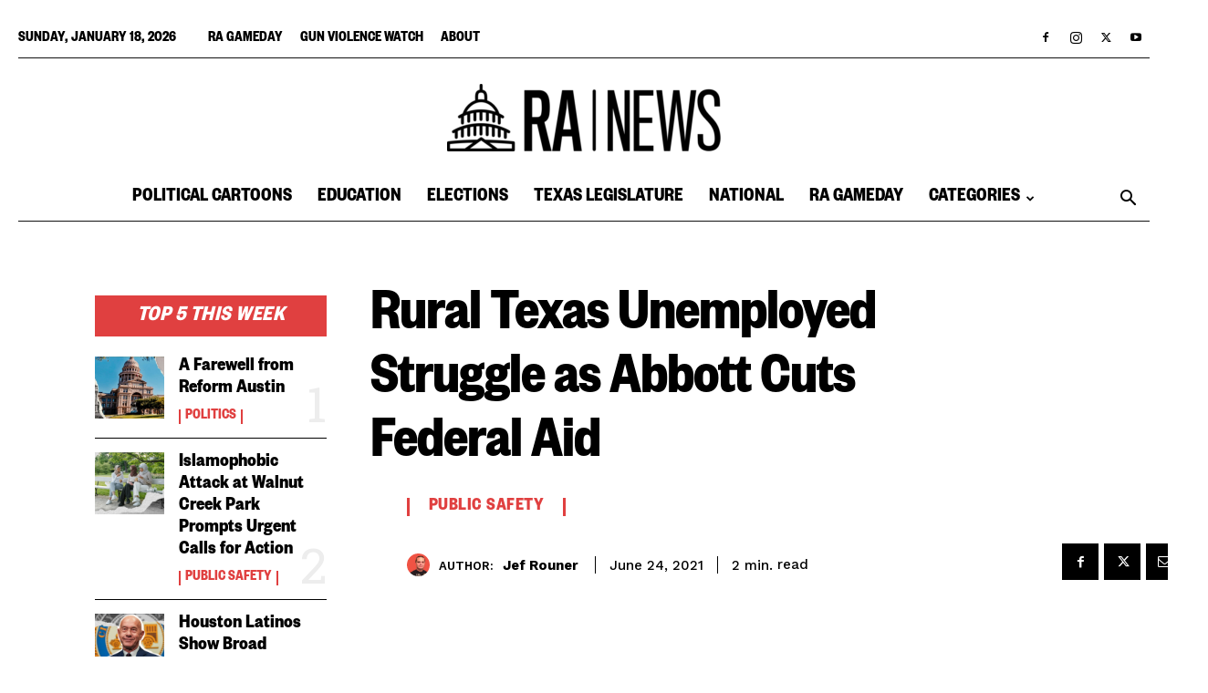

--- FILE ---
content_type: text/html; charset=UTF-8
request_url: https://www.reformaustin.org/coronavirus/rural-texas-unemployed-struggle-as-abbott-cuts-federal-aid/
body_size: 41603
content:
<!doctype html >
<!--[if IE 8]>    <html class="ie8" lang="en"> <![endif]-->
<!--[if IE 9]>    <html class="ie9" lang="en"> <![endif]-->
<!--[if gt IE 8]><!--> <html lang="en-US"> <!--<![endif]-->
<head>
    <title>Rural Texas Unemployed Struggle as Abbott Cuts Federal Aid - Reform Austin</title>
    <meta charset="UTF-8" />
    <meta name="viewport" content="width=device-width, initial-scale=1.0">
    <link rel="pingback" href="https://ranewstx.org/xmlrpc.php" />
    <meta name='robots' content='index, follow, max-image-preview:large, max-snippet:-1, max-video-preview:-1' />
<link rel="icon" type="image/png" href="https://ranewstx.org/wp-content/uploads/2025/12/cropped-RA-NEWS-LOGO-Black-300x300.png">
	<!-- This site is optimized with the Yoast SEO plugin v25.7 - https://yoast.com/wordpress/plugins/seo/ -->
	<meta name="description" content="Highly-specialized professionals are finding it hard to find jobs outside of urban areas, with their options limiting to leave their town, leave their industry, or possibly starve." />
	<link rel="canonical" href="https://ranewstx.org/public-safety/rural-texas-unemployed-struggle-as-abbott-cuts-federal-aid/" />
	<meta property="og:locale" content="en_US" />
	<meta property="og:type" content="article" />
	<meta property="og:title" content="Rural Texas Unemployed Struggle as Abbott Cuts Federal Aid - RA News" />
	<meta property="og:description" content="Highly-specialized professionals are finding it hard to find jobs outside of urban areas, with their options limiting to leave their town, leave their industry, or possibly starve." />
	<meta property="og:url" content="https://ranewstx.org/public-safety/rural-texas-unemployed-struggle-as-abbott-cuts-federal-aid/" />
	<meta property="og:site_name" content="Reform Austin" />
	<meta property="article:published_time" content="2021-06-24T13:00:00+00:00" />
	<meta property="article:modified_time" content="2024-06-18T15:27:59+00:00" />
	<meta name="author" content="Jef Rouner" />
	<meta name="twitter:card" content="summary_large_image" />
	<meta name="twitter:label1" content="Written by" />
	<meta name="twitter:data1" content="Jef Rouner" />
	<meta name="twitter:label2" content="Est. reading time" />
	<meta name="twitter:data2" content="3 minutes" />
	<script type="application/ld+json" class="yoast-schema-graph">{"@context":"https://schema.org","@graph":[{"@type":"WebPage","@id":"https://ranewstx.org/public-safety/rural-texas-unemployed-struggle-as-abbott-cuts-federal-aid/","url":"https://ranewstx.org/public-safety/rural-texas-unemployed-struggle-as-abbott-cuts-federal-aid/","name":"Rural Texas Unemployed Struggle as Abbott Cuts Federal Aid - Reform Austin","isPartOf":{"@id":"https://ranewstx.org/#website"},"datePublished":"2021-06-24T13:00:00+00:00","dateModified":"2024-06-18T15:27:59+00:00","author":{"@id":"https://ranewstx.org/#/schema/person/9655d037c5c311f6780e8f43edc1f105"},"description":"Highly-specialized professionals are finding it hard to find jobs outside of urban areas, with their options limiting to leave their town, leave their industry, or possibly starve.","breadcrumb":{"@id":"https://ranewstx.org/public-safety/rural-texas-unemployed-struggle-as-abbott-cuts-federal-aid/#breadcrumb"},"inLanguage":"en-US","potentialAction":[{"@type":"ReadAction","target":["https://ranewstx.org/public-safety/rural-texas-unemployed-struggle-as-abbott-cuts-federal-aid/"]}]},{"@type":"BreadcrumbList","@id":"https://ranewstx.org/public-safety/rural-texas-unemployed-struggle-as-abbott-cuts-federal-aid/#breadcrumb","itemListElement":[{"@type":"ListItem","position":1,"name":"Home","item":"https://ranewstx.org/"},{"@type":"ListItem","position":2,"name":"Rural Texas Unemployed Struggle as Abbott Cuts Federal Aid"}]},{"@type":"WebSite","@id":"https://ranewstx.org/#website","url":"https://ranewstx.org/","name":"Reform Austin","description":"Drawing attention to what matters","potentialAction":[{"@type":"SearchAction","target":{"@type":"EntryPoint","urlTemplate":"https://ranewstx.org/?s={search_term_string}"},"query-input":{"@type":"PropertyValueSpecification","valueRequired":true,"valueName":"search_term_string"}}],"inLanguage":"en-US"},{"@type":"Person","@id":"https://ranewstx.org/#/schema/person/9655d037c5c311f6780e8f43edc1f105","name":"Jef Rouner","image":{"@type":"ImageObject","inLanguage":"en-US","@id":"https://ranewstx.org/#/schema/person/image/","url":"https://ranewstx.org/wp-content/uploads/2020/04/Jef-Rouner-red-bg-e1585856175311-150x150.jpg","contentUrl":"https://ranewstx.org/wp-content/uploads/2020/04/Jef-Rouner-red-bg-e1585856175311-150x150.jpg","caption":"Jef Rouner"},"description":"Jef Rouner is an award-winning freelance journalist, the author of The Rook Circle, and a member of The Black Math Experiment. He lives in Houston where he spends most of his time investigating corruption and strange happenings. Jef has written for Houston Press, Free Press Houston, and Houston Chronicle.","url":"https://ranewstx.org/author/jef-rouner/"}]}</script>
	<!-- / Yoast SEO plugin. -->


<link rel="amphtml" href="https://ranewstx.org/public-safety/rural-texas-unemployed-struggle-as-abbott-cuts-federal-aid/amp/" /><meta name="generator" content="AMP for WP 1.1.11"/><link rel='dns-prefetch' href='//fonts.googleapis.com' />
<link rel='dns-prefetch' href='//www.googletagmanager.com' />
<link rel='dns-prefetch' href='//pagead2.googlesyndication.com' />
<link rel="alternate" type="application/rss+xml" title="Reform Austin &raquo; Feed" href="https://ranewstx.org/feed/" />
<link rel="alternate" type="application/rss+xml" title="Reform Austin &raquo; Comments Feed" href="https://ranewstx.org/comments/feed/" />
<link rel="alternate" type="application/rss+xml" title="Reform Austin &raquo; Rural Texas Unemployed Struggle as Abbott Cuts Federal Aid Comments Feed" href="https://ranewstx.org/public-safety/rural-texas-unemployed-struggle-as-abbott-cuts-federal-aid/feed/" />
<link rel="alternate" title="oEmbed (JSON)" type="application/json+oembed" href="https://ranewstx.org/wp-json/oembed/1.0/embed?url=https%3A%2F%2Franewstx.org%2Fpublic-safety%2Frural-texas-unemployed-struggle-as-abbott-cuts-federal-aid%2F" />
<link rel="alternate" title="oEmbed (XML)" type="text/xml+oembed" href="https://ranewstx.org/wp-json/oembed/1.0/embed?url=https%3A%2F%2Franewstx.org%2Fpublic-safety%2Frural-texas-unemployed-struggle-as-abbott-cuts-federal-aid%2F&#038;format=xml" />
<style id='wp-img-auto-sizes-contain-inline-css' type='text/css'>
img:is([sizes=auto i],[sizes^="auto," i]){contain-intrinsic-size:3000px 1500px}
/*# sourceURL=wp-img-auto-sizes-contain-inline-css */
</style>
<style id='wp-emoji-styles-inline-css' type='text/css'>

	img.wp-smiley, img.emoji {
		display: inline !important;
		border: none !important;
		box-shadow: none !important;
		height: 1em !important;
		width: 1em !important;
		margin: 0 0.07em !important;
		vertical-align: -0.1em !important;
		background: none !important;
		padding: 0 !important;
	}
/*# sourceURL=wp-emoji-styles-inline-css */
</style>
<style id='wp-block-library-inline-css' type='text/css'>
:root{--wp-block-synced-color:#7a00df;--wp-block-synced-color--rgb:122,0,223;--wp-bound-block-color:var(--wp-block-synced-color);--wp-editor-canvas-background:#ddd;--wp-admin-theme-color:#007cba;--wp-admin-theme-color--rgb:0,124,186;--wp-admin-theme-color-darker-10:#006ba1;--wp-admin-theme-color-darker-10--rgb:0,107,160.5;--wp-admin-theme-color-darker-20:#005a87;--wp-admin-theme-color-darker-20--rgb:0,90,135;--wp-admin-border-width-focus:2px}@media (min-resolution:192dpi){:root{--wp-admin-border-width-focus:1.5px}}.wp-element-button{cursor:pointer}:root .has-very-light-gray-background-color{background-color:#eee}:root .has-very-dark-gray-background-color{background-color:#313131}:root .has-very-light-gray-color{color:#eee}:root .has-very-dark-gray-color{color:#313131}:root .has-vivid-green-cyan-to-vivid-cyan-blue-gradient-background{background:linear-gradient(135deg,#00d084,#0693e3)}:root .has-purple-crush-gradient-background{background:linear-gradient(135deg,#34e2e4,#4721fb 50%,#ab1dfe)}:root .has-hazy-dawn-gradient-background{background:linear-gradient(135deg,#faaca8,#dad0ec)}:root .has-subdued-olive-gradient-background{background:linear-gradient(135deg,#fafae1,#67a671)}:root .has-atomic-cream-gradient-background{background:linear-gradient(135deg,#fdd79a,#004a59)}:root .has-nightshade-gradient-background{background:linear-gradient(135deg,#330968,#31cdcf)}:root .has-midnight-gradient-background{background:linear-gradient(135deg,#020381,#2874fc)}:root{--wp--preset--font-size--normal:16px;--wp--preset--font-size--huge:42px}.has-regular-font-size{font-size:1em}.has-larger-font-size{font-size:2.625em}.has-normal-font-size{font-size:var(--wp--preset--font-size--normal)}.has-huge-font-size{font-size:var(--wp--preset--font-size--huge)}.has-text-align-center{text-align:center}.has-text-align-left{text-align:left}.has-text-align-right{text-align:right}.has-fit-text{white-space:nowrap!important}#end-resizable-editor-section{display:none}.aligncenter{clear:both}.items-justified-left{justify-content:flex-start}.items-justified-center{justify-content:center}.items-justified-right{justify-content:flex-end}.items-justified-space-between{justify-content:space-between}.screen-reader-text{border:0;clip-path:inset(50%);height:1px;margin:-1px;overflow:hidden;padding:0;position:absolute;width:1px;word-wrap:normal!important}.screen-reader-text:focus{background-color:#ddd;clip-path:none;color:#444;display:block;font-size:1em;height:auto;left:5px;line-height:normal;padding:15px 23px 14px;text-decoration:none;top:5px;width:auto;z-index:100000}html :where(.has-border-color){border-style:solid}html :where([style*=border-top-color]){border-top-style:solid}html :where([style*=border-right-color]){border-right-style:solid}html :where([style*=border-bottom-color]){border-bottom-style:solid}html :where([style*=border-left-color]){border-left-style:solid}html :where([style*=border-width]){border-style:solid}html :where([style*=border-top-width]){border-top-style:solid}html :where([style*=border-right-width]){border-right-style:solid}html :where([style*=border-bottom-width]){border-bottom-style:solid}html :where([style*=border-left-width]){border-left-style:solid}html :where(img[class*=wp-image-]){height:auto;max-width:100%}:where(figure){margin:0 0 1em}html :where(.is-position-sticky){--wp-admin--admin-bar--position-offset:var(--wp-admin--admin-bar--height,0px)}@media screen and (max-width:600px){html :where(.is-position-sticky){--wp-admin--admin-bar--position-offset:0px}}

/*# sourceURL=wp-block-library-inline-css */
</style><style id='wp-block-paragraph-inline-css' type='text/css'>
.is-small-text{font-size:.875em}.is-regular-text{font-size:1em}.is-large-text{font-size:2.25em}.is-larger-text{font-size:3em}.has-drop-cap:not(:focus):first-letter{float:left;font-size:8.4em;font-style:normal;font-weight:100;line-height:.68;margin:.05em .1em 0 0;text-transform:uppercase}body.rtl .has-drop-cap:not(:focus):first-letter{float:none;margin-left:.1em}p.has-drop-cap.has-background{overflow:hidden}:root :where(p.has-background){padding:1.25em 2.375em}:where(p.has-text-color:not(.has-link-color)) a{color:inherit}p.has-text-align-left[style*="writing-mode:vertical-lr"],p.has-text-align-right[style*="writing-mode:vertical-rl"]{rotate:180deg}
/*# sourceURL=https://ranewstx.org/wp-includes/blocks/paragraph/style.min.css */
</style>
<style id='global-styles-inline-css' type='text/css'>
:root{--wp--preset--aspect-ratio--square: 1;--wp--preset--aspect-ratio--4-3: 4/3;--wp--preset--aspect-ratio--3-4: 3/4;--wp--preset--aspect-ratio--3-2: 3/2;--wp--preset--aspect-ratio--2-3: 2/3;--wp--preset--aspect-ratio--16-9: 16/9;--wp--preset--aspect-ratio--9-16: 9/16;--wp--preset--color--black: #000000;--wp--preset--color--cyan-bluish-gray: #abb8c3;--wp--preset--color--white: #ffffff;--wp--preset--color--pale-pink: #f78da7;--wp--preset--color--vivid-red: #cf2e2e;--wp--preset--color--luminous-vivid-orange: #ff6900;--wp--preset--color--luminous-vivid-amber: #fcb900;--wp--preset--color--light-green-cyan: #7bdcb5;--wp--preset--color--vivid-green-cyan: #00d084;--wp--preset--color--pale-cyan-blue: #8ed1fc;--wp--preset--color--vivid-cyan-blue: #0693e3;--wp--preset--color--vivid-purple: #9b51e0;--wp--preset--gradient--vivid-cyan-blue-to-vivid-purple: linear-gradient(135deg,rgb(6,147,227) 0%,rgb(155,81,224) 100%);--wp--preset--gradient--light-green-cyan-to-vivid-green-cyan: linear-gradient(135deg,rgb(122,220,180) 0%,rgb(0,208,130) 100%);--wp--preset--gradient--luminous-vivid-amber-to-luminous-vivid-orange: linear-gradient(135deg,rgb(252,185,0) 0%,rgb(255,105,0) 100%);--wp--preset--gradient--luminous-vivid-orange-to-vivid-red: linear-gradient(135deg,rgb(255,105,0) 0%,rgb(207,46,46) 100%);--wp--preset--gradient--very-light-gray-to-cyan-bluish-gray: linear-gradient(135deg,rgb(238,238,238) 0%,rgb(169,184,195) 100%);--wp--preset--gradient--cool-to-warm-spectrum: linear-gradient(135deg,rgb(74,234,220) 0%,rgb(151,120,209) 20%,rgb(207,42,186) 40%,rgb(238,44,130) 60%,rgb(251,105,98) 80%,rgb(254,248,76) 100%);--wp--preset--gradient--blush-light-purple: linear-gradient(135deg,rgb(255,206,236) 0%,rgb(152,150,240) 100%);--wp--preset--gradient--blush-bordeaux: linear-gradient(135deg,rgb(254,205,165) 0%,rgb(254,45,45) 50%,rgb(107,0,62) 100%);--wp--preset--gradient--luminous-dusk: linear-gradient(135deg,rgb(255,203,112) 0%,rgb(199,81,192) 50%,rgb(65,88,208) 100%);--wp--preset--gradient--pale-ocean: linear-gradient(135deg,rgb(255,245,203) 0%,rgb(182,227,212) 50%,rgb(51,167,181) 100%);--wp--preset--gradient--electric-grass: linear-gradient(135deg,rgb(202,248,128) 0%,rgb(113,206,126) 100%);--wp--preset--gradient--midnight: linear-gradient(135deg,rgb(2,3,129) 0%,rgb(40,116,252) 100%);--wp--preset--font-size--small: 11px;--wp--preset--font-size--medium: 20px;--wp--preset--font-size--large: 32px;--wp--preset--font-size--x-large: 42px;--wp--preset--font-size--regular: 15px;--wp--preset--font-size--larger: 50px;--wp--preset--spacing--20: 0.44rem;--wp--preset--spacing--30: 0.67rem;--wp--preset--spacing--40: 1rem;--wp--preset--spacing--50: 1.5rem;--wp--preset--spacing--60: 2.25rem;--wp--preset--spacing--70: 3.38rem;--wp--preset--spacing--80: 5.06rem;--wp--preset--shadow--natural: 6px 6px 9px rgba(0, 0, 0, 0.2);--wp--preset--shadow--deep: 12px 12px 50px rgba(0, 0, 0, 0.4);--wp--preset--shadow--sharp: 6px 6px 0px rgba(0, 0, 0, 0.2);--wp--preset--shadow--outlined: 6px 6px 0px -3px rgb(255, 255, 255), 6px 6px rgb(0, 0, 0);--wp--preset--shadow--crisp: 6px 6px 0px rgb(0, 0, 0);}:where(.is-layout-flex){gap: 0.5em;}:where(.is-layout-grid){gap: 0.5em;}body .is-layout-flex{display: flex;}.is-layout-flex{flex-wrap: wrap;align-items: center;}.is-layout-flex > :is(*, div){margin: 0;}body .is-layout-grid{display: grid;}.is-layout-grid > :is(*, div){margin: 0;}:where(.wp-block-columns.is-layout-flex){gap: 2em;}:where(.wp-block-columns.is-layout-grid){gap: 2em;}:where(.wp-block-post-template.is-layout-flex){gap: 1.25em;}:where(.wp-block-post-template.is-layout-grid){gap: 1.25em;}.has-black-color{color: var(--wp--preset--color--black) !important;}.has-cyan-bluish-gray-color{color: var(--wp--preset--color--cyan-bluish-gray) !important;}.has-white-color{color: var(--wp--preset--color--white) !important;}.has-pale-pink-color{color: var(--wp--preset--color--pale-pink) !important;}.has-vivid-red-color{color: var(--wp--preset--color--vivid-red) !important;}.has-luminous-vivid-orange-color{color: var(--wp--preset--color--luminous-vivid-orange) !important;}.has-luminous-vivid-amber-color{color: var(--wp--preset--color--luminous-vivid-amber) !important;}.has-light-green-cyan-color{color: var(--wp--preset--color--light-green-cyan) !important;}.has-vivid-green-cyan-color{color: var(--wp--preset--color--vivid-green-cyan) !important;}.has-pale-cyan-blue-color{color: var(--wp--preset--color--pale-cyan-blue) !important;}.has-vivid-cyan-blue-color{color: var(--wp--preset--color--vivid-cyan-blue) !important;}.has-vivid-purple-color{color: var(--wp--preset--color--vivid-purple) !important;}.has-black-background-color{background-color: var(--wp--preset--color--black) !important;}.has-cyan-bluish-gray-background-color{background-color: var(--wp--preset--color--cyan-bluish-gray) !important;}.has-white-background-color{background-color: var(--wp--preset--color--white) !important;}.has-pale-pink-background-color{background-color: var(--wp--preset--color--pale-pink) !important;}.has-vivid-red-background-color{background-color: var(--wp--preset--color--vivid-red) !important;}.has-luminous-vivid-orange-background-color{background-color: var(--wp--preset--color--luminous-vivid-orange) !important;}.has-luminous-vivid-amber-background-color{background-color: var(--wp--preset--color--luminous-vivid-amber) !important;}.has-light-green-cyan-background-color{background-color: var(--wp--preset--color--light-green-cyan) !important;}.has-vivid-green-cyan-background-color{background-color: var(--wp--preset--color--vivid-green-cyan) !important;}.has-pale-cyan-blue-background-color{background-color: var(--wp--preset--color--pale-cyan-blue) !important;}.has-vivid-cyan-blue-background-color{background-color: var(--wp--preset--color--vivid-cyan-blue) !important;}.has-vivid-purple-background-color{background-color: var(--wp--preset--color--vivid-purple) !important;}.has-black-border-color{border-color: var(--wp--preset--color--black) !important;}.has-cyan-bluish-gray-border-color{border-color: var(--wp--preset--color--cyan-bluish-gray) !important;}.has-white-border-color{border-color: var(--wp--preset--color--white) !important;}.has-pale-pink-border-color{border-color: var(--wp--preset--color--pale-pink) !important;}.has-vivid-red-border-color{border-color: var(--wp--preset--color--vivid-red) !important;}.has-luminous-vivid-orange-border-color{border-color: var(--wp--preset--color--luminous-vivid-orange) !important;}.has-luminous-vivid-amber-border-color{border-color: var(--wp--preset--color--luminous-vivid-amber) !important;}.has-light-green-cyan-border-color{border-color: var(--wp--preset--color--light-green-cyan) !important;}.has-vivid-green-cyan-border-color{border-color: var(--wp--preset--color--vivid-green-cyan) !important;}.has-pale-cyan-blue-border-color{border-color: var(--wp--preset--color--pale-cyan-blue) !important;}.has-vivid-cyan-blue-border-color{border-color: var(--wp--preset--color--vivid-cyan-blue) !important;}.has-vivid-purple-border-color{border-color: var(--wp--preset--color--vivid-purple) !important;}.has-vivid-cyan-blue-to-vivid-purple-gradient-background{background: var(--wp--preset--gradient--vivid-cyan-blue-to-vivid-purple) !important;}.has-light-green-cyan-to-vivid-green-cyan-gradient-background{background: var(--wp--preset--gradient--light-green-cyan-to-vivid-green-cyan) !important;}.has-luminous-vivid-amber-to-luminous-vivid-orange-gradient-background{background: var(--wp--preset--gradient--luminous-vivid-amber-to-luminous-vivid-orange) !important;}.has-luminous-vivid-orange-to-vivid-red-gradient-background{background: var(--wp--preset--gradient--luminous-vivid-orange-to-vivid-red) !important;}.has-very-light-gray-to-cyan-bluish-gray-gradient-background{background: var(--wp--preset--gradient--very-light-gray-to-cyan-bluish-gray) !important;}.has-cool-to-warm-spectrum-gradient-background{background: var(--wp--preset--gradient--cool-to-warm-spectrum) !important;}.has-blush-light-purple-gradient-background{background: var(--wp--preset--gradient--blush-light-purple) !important;}.has-blush-bordeaux-gradient-background{background: var(--wp--preset--gradient--blush-bordeaux) !important;}.has-luminous-dusk-gradient-background{background: var(--wp--preset--gradient--luminous-dusk) !important;}.has-pale-ocean-gradient-background{background: var(--wp--preset--gradient--pale-ocean) !important;}.has-electric-grass-gradient-background{background: var(--wp--preset--gradient--electric-grass) !important;}.has-midnight-gradient-background{background: var(--wp--preset--gradient--midnight) !important;}.has-small-font-size{font-size: var(--wp--preset--font-size--small) !important;}.has-medium-font-size{font-size: var(--wp--preset--font-size--medium) !important;}.has-large-font-size{font-size: var(--wp--preset--font-size--large) !important;}.has-x-large-font-size{font-size: var(--wp--preset--font-size--x-large) !important;}
/*# sourceURL=global-styles-inline-css */
</style>

<style id='classic-theme-styles-inline-css' type='text/css'>
/*! This file is auto-generated */
.wp-block-button__link{color:#fff;background-color:#32373c;border-radius:9999px;box-shadow:none;text-decoration:none;padding:calc(.667em + 2px) calc(1.333em + 2px);font-size:1.125em}.wp-block-file__button{background:#32373c;color:#fff;text-decoration:none}
/*# sourceURL=/wp-includes/css/classic-themes.min.css */
</style>
<link rel='stylesheet' id='ppress-frontend-css' href='https://ranewstx.org/wp-content/plugins/wp-user-avatar/assets/css/frontend.min.css?ver=4.16.7' type='text/css' media='all' />
<link rel='stylesheet' id='ppress-flatpickr-css' href='https://ranewstx.org/wp-content/plugins/wp-user-avatar/assets/flatpickr/flatpickr.min.css?ver=4.16.7' type='text/css' media='all' />
<link rel='stylesheet' id='ppress-select2-css' href='https://ranewstx.org/wp-content/plugins/wp-user-avatar/assets/select2/select2.min.css?ver=6.9' type='text/css' media='all' />
<link rel='stylesheet' id='parent-style-css' href='https://ranewstx.org/wp-content/themes/Newspaper/style.css?ver=6.9' type='text/css' media='all' />
<link rel='stylesheet' id='child-style-css' href='https://ranewstx.org/wp-content/themes/Newspaper-child/style.css?ver=1.0' type='text/css' media='all' />
<link rel='stylesheet' id='td-plugin-multi-purpose-css' href='https://ranewstx.org/wp-content/plugins/td-composer/td-multi-purpose/style.css?ver=def8edc4e13d95bdf49953a9dce2f608' type='text/css' media='all' />
<link rel='stylesheet' id='google-fonts-style-css' href='https://fonts.googleapis.com/css?family=Roboto+Condensed%3A400%2C600%2C700%2C800%7CWork+Sans%3A400%2C600%2C700%2C800%7CVolkhov%3A400%2C600%2C700%2C800%7COpen+Sans%3A400%2C600%2C700%2C800%7CRoboto%3A400%2C600%2C700%2C800%7CBig+Shoulders+Text%3A600%2C800%2C700%2C400%7CRoboto+Slab%3A500%2C400%7CWork+Sans%3A500%2C600%2C700%2C400&#038;display=swap&#038;ver=12.6.8' type='text/css' media='all' />
<link rel='stylesheet' id='td-theme-css' href='https://ranewstx.org/wp-content/themes/Newspaper-child/style.css?ver=1.0' type='text/css' media='all' />
<style id='td-theme-inline-css' type='text/css'>@media (max-width:767px){.td-header-desktop-wrap{display:none}}@media (min-width:767px){.td-header-mobile-wrap{display:none}}</style>
<link rel='stylesheet' id='td-legacy-framework-front-style-css' href='https://ranewstx.org/wp-content/plugins/td-composer/legacy/Newspaper/assets/css/td_legacy_main.css?ver=def8edc4e13d95bdf49953a9dce2f608' type='text/css' media='all' />
<link rel='stylesheet' id='td-standard-pack-framework-front-style-css' href='https://ranewstx.org/wp-content/plugins/td-standard-pack/Newspaper/assets/css/td_standard_pack_main.css?ver=1b3d5bf2c64738aa07b4643e31257da9' type='text/css' media='all' />
<link rel='stylesheet' id='td-theme-demo-style-css' href='https://ranewstx.org/wp-content/plugins/td-composer/legacy/Newspaper/includes/demos/week/demo_style.css?ver=12.6.8' type='text/css' media='all' />
<link rel='stylesheet' id='tdb_style_cloud_templates_front-css' href='https://ranewstx.org/wp-content/plugins/td-cloud-library/assets/css/tdb_main.css?ver=b33652f2535d2f3812f59e306e26300d' type='text/css' media='all' />
<script type="text/javascript" src="https://ranewstx.org/wp-includes/js/jquery/jquery.min.js?ver=3.7.1" id="jquery-core-js"></script>
<script type="text/javascript" src="https://ranewstx.org/wp-includes/js/jquery/jquery-migrate.min.js?ver=3.4.1" id="jquery-migrate-js"></script>
<script type="text/javascript" src="https://ranewstx.org/wp-content/plugins/wp-user-avatar/assets/flatpickr/flatpickr.min.js?ver=4.16.7" id="ppress-flatpickr-js"></script>
<script type="text/javascript" src="https://ranewstx.org/wp-content/plugins/wp-user-avatar/assets/select2/select2.min.js?ver=4.16.7" id="ppress-select2-js"></script>
<link rel="https://api.w.org/" href="https://ranewstx.org/wp-json/" /><link rel="alternate" title="JSON" type="application/json" href="https://ranewstx.org/wp-json/wp/v2/posts/27392" /><link rel="EditURI" type="application/rsd+xml" title="RSD" href="https://ranewstx.org/xmlrpc.php?rsd" />
<meta name="generator" content="WordPress 6.9" />
<link rel='shortlink' href='https://ranewstx.org/?p=27392' />
<meta name="generator" content="Site Kit by Google 1.149.1" /><!-- Google Tag Manager -->
<script>(function(w,d,s,l,i){w[l]=w[l]||[];w[l].push({'gtm.start':
new Date().getTime(),event:'gtm.js'});var f=d.getElementsByTagName(s)[0],
j=d.createElement(s),dl=l!='dataLayer'?'&l='+l:'';j.async=true;j.src=
'https://www.googletagmanager.com/gtm.js?id='+i+dl;f.parentNode.insertBefore(j,f);
})(window,document,'script','dataLayer','GTM-M63RRMQR');</script>
<!-- End Google Tag Manager -->
<!-- Global site tag (gtag.js) - Google Analytics -->
<script async src="https://www.googletagmanager.com/gtag/js?id=G-MZJ6SDDVF4"></script>
<script>
  window.dataLayer = window.dataLayer || [];
  function gtag(){dataLayer.push(arguments);}
  gtag('js', new Date());

  gtag('config', 'G-MZJ6SDDVF4');
</script>

<!-- Meta Pixel Code -->
<script>
  !function(f,b,e,v,n,t,s)
  {if(f.fbq)return;n=f.fbq=function(){n.callMethod?
  n.callMethod.apply(n,arguments):n.queue.push(arguments)};
  if(!f._fbq)f._fbq=n;n.push=n;n.loaded=!0;n.version='2.0';
  n.queue=[];t=b.createElement(e);t.async=!0;
  t.src=v;s=b.getElementsByTagName(e)[0];
  s.parentNode.insertBefore(t,s)}(window, document,'script',
  'https://connect.facebook.net/en_US/fbevents.js');
  fbq('init', '741349350378850');
  fbq('track', 'PageView');
</script>
<noscript><img height="1" width="1" style="display:none"
  src="https://www.facebook.com/tr?id=741349350378850&ev=PageView&noscript=1"
/></noscript>
<!-- End Meta Pixel Code -->

<!--BEGIN CONVERSION TAG, DO NOT REMOVE --> <img src="https://cnv.event.prod.bidr.io/log/cnv?tag_id=13&buzz_key=datum&value=&segment_key=datum-824&account_id=8&order=[ORDER]&ord=7758" height="0" width="0"> <!--END CONVERSION TAG, DO NOT REMOVE -->

<script async src="https://pagead2.googlesyndication.com/pagead/js/adsbygoogle.js?client=ca-pub-3137542027849353"
     crossorigin="anonymous"></script>

<!-- Twitter conversion tracking base code -->
<script>
!function(e,t,n,s,u,a){e.twq||(s=e.twq=function(){s.exe?s.exe.apply(s,arguments):s.queue.push(arguments);
},s.version='1.1',s.queue=[],u=t.createElement(n),u.async=!0,u.src='https://static.ads-twitter.com/uwt.js',
a=t.getElementsByTagName(n)[0],a.parentNode.insertBefore(u,a))}(window,document,'script');
twq('config','o44ii');
</script>
<!-- End Twitter conversion tracking base code -->


<script async src="https://pagead2.googlesyndication.com/pagead/js/adsbygoogle.js?client=ca-pub-3137542027849353" crossorigin="anonymous"></script>		<script type="text/javascript">
				(function(c,l,a,r,i,t,y){
					c[a]=c[a]||function(){(c[a].q=c[a].q||[]).push(arguments)};t=l.createElement(r);t.async=1;
					t.src="https://www.clarity.ms/tag/"+i+"?ref=wordpress";y=l.getElementsByTagName(r)[0];y.parentNode.insertBefore(t,y);
				})(window, document, "clarity", "script", "kpy8haum3m");
		</script>
		    <script>
        window.tdb_global_vars = {"wpRestUrl":"https:\/\/ranewstx.org\/wp-json\/","permalinkStructure":"\/%category%\/%postname%\/"};
        window.tdb_p_autoload_vars = {"isAjax":false,"isAdminBarShowing":false,"autoloadStatus":"off","origPostEditUrl":null};
    </script>
    
    <style id="tdb-global-colors">:root{--accent-color-1:#E04040;--accent-color-2:#F35858;--base-color-1:#000000;--light-color-1:#EDEDED;--dark:#0c0824;--accent:#EEB44A;--sep-dark:#2A2546;--violet:#201D48;--white-transparent:rgba(255,255,255,0.6);--white-transparent-2:rgba(255,255,255,0.8);--violet-2:#191639;--grey:#595A6C;--grey-2:#CACAD7;--grey-3:#F0F0F0;--grey-4:#E1E1EA;--violet-transparent:rgba(34,27,94,0.03);--accent-2:#D33B77;--grey-5:#84859E;--grey-6:#F5F5F5}</style>

    
	            <style id="tdb-global-fonts">
                
:root{--global-font-1:Big Shoulders Text;--global-font-2:Roboto Slab;--global-font-3:Work Sans;--general:Karla;}
            </style>
            
<!-- Google AdSense meta tags added by Site Kit -->
<meta name="google-adsense-platform-account" content="ca-host-pub-2644536267352236">
<meta name="google-adsense-platform-domain" content="sitekit.withgoogle.com">
<!-- End Google AdSense meta tags added by Site Kit -->
      <meta name="onesignal" content="wordpress-plugin"/>
            <script>

      window.OneSignalDeferred = window.OneSignalDeferred || [];

      OneSignalDeferred.push(function(OneSignal) {
        var oneSignal_options = {};
        window._oneSignalInitOptions = oneSignal_options;

        oneSignal_options['serviceWorkerParam'] = { scope: '/' };
oneSignal_options['serviceWorkerPath'] = 'OneSignalSDKWorker.js.php';

        OneSignal.Notifications.setDefaultUrl("https://ranewstx.org");

        oneSignal_options['wordpress'] = true;
oneSignal_options['appId'] = 'd439d411-a760-41ac-b436-14fff8081a74';
oneSignal_options['allowLocalhostAsSecureOrigin'] = true;
oneSignal_options['welcomeNotification'] = { };
oneSignal_options['welcomeNotification']['title'] = "";
oneSignal_options['welcomeNotification']['message'] = "";
oneSignal_options['path'] = "https://ranewstx.org/wp-content/plugins/onesignal-free-web-push-notifications/sdk_files/";
oneSignal_options['safari_web_id'] = "web.onesignal.auto.44daf2d6-544c-403f-a3b6-3ab51abe3e37";
oneSignal_options['promptOptions'] = { };
oneSignal_options['notifyButton'] = { };
oneSignal_options['notifyButton']['enable'] = true;
oneSignal_options['notifyButton']['position'] = 'bottom-right';
oneSignal_options['notifyButton']['theme'] = 'default';
oneSignal_options['notifyButton']['size'] = 'medium';
oneSignal_options['notifyButton']['showCredit'] = false;
oneSignal_options['notifyButton']['text'] = {};
              OneSignal.init(window._oneSignalInitOptions);
                    });

      function documentInitOneSignal() {
        var oneSignal_elements = document.getElementsByClassName("OneSignal-prompt");

        var oneSignalLinkClickHandler = function(event) { OneSignal.Notifications.requestPermission(); event.preventDefault(); };        for(var i = 0; i < oneSignal_elements.length; i++)
          oneSignal_elements[i].addEventListener('click', oneSignalLinkClickHandler, false);
      }

      if (document.readyState === 'complete') {
           documentInitOneSignal();
      }
      else {
           window.addEventListener("load", function(event){
               documentInitOneSignal();
          });
      }
    </script>
<script type="text/javascript">
    (function(c,l,a,r,i,t,y){
        c[a]=c[a]||function(){(c[a].q=c[a].q||[]).push(arguments)};
        t=l.createElement(r);t.async=1;t.src="https://www.clarity.ms/tag/"+i;
        y=l.getElementsByTagName(r)[0];y.parentNode.insertBefore(t,y);
    })(window, document, "clarity", "script", "kpy8haum3m");
</script><script>const script = document.createElement("script");
script.src = "https://a.usbrowserspeed.com/cs?pid=83534709ca2ec4fdf1c9dbd12a1bfe37005afad00044c1ce87ab00de8ab55b3f&puid=cm7tq98mp0000l70cnwv3lgne&ref=" + encodeURIComponent(window.location.href);
document.head.appendChild(script);
</script><meta name="facebook-domain-verification" content="yzzfy3033lhslryfnkcv2v5vx411fz" />

<meta name="facebook-domain-verification" content="977ekcgvh0jfcfy8jzqmseal50ds4d" /><!-- Adform Tracking Code BEGIN -->
<script type="text/javascript">
    window._adftrack = Array.isArray(window._adftrack) ? window._adftrack : (window._adftrack ? [window._adftrack] : []);
    window._adftrack.push({
        HttpHost: 'a2.adform.net',
        pm: 2183288
    });
    (function () { var s = document.createElement('script'); s.type = 'text/javascript'; s.async = true; s.src = 'https://s2.adform.net/banners/scripts/st/trackpoint-async.js'; var x = document.getElementsByTagName('script')[0]; x.parentNode.insertBefore(s, x); })();

</script>
<noscript>
    <p style="margin:0;padding:0;border:0;">
        <img src="https://a2.adform.net/Serving/TrackPoint/?pm=2183288" width="1" height="1" alt="" />
    </p>
</noscript>
<!-- Adform Tracking Code END --><script type="text/javascript">
    (function(c,l,a,r,i,t,y){
        c[a]=c[a]||function(){(c[a].q=c[a].q||[]).push(arguments)};
        t=l.createElement(r);t.async=1;t.src="https://www.clarity.ms/tag/"+i;
        y=l.getElementsByTagName(r)[0];y.parentNode.insertBefore(t,y);
    })(window, document, "clarity", "script", "hh6xluhpa5");
</script>
<!-- Google AdSense snippet added by Site Kit -->
<script type="text/javascript" async="async" src="https://pagead2.googlesyndication.com/pagead/js/adsbygoogle.js?client=ca-pub-1338954819899533&amp;host=ca-host-pub-2644536267352236" crossorigin="anonymous"></script>

<!-- End Google AdSense snippet added by Site Kit -->

<!-- JS generated by theme -->

<script type="text/javascript" id="td-generated-header-js">
    
    

	    var tdBlocksArray = []; //here we store all the items for the current page

	    // td_block class - each ajax block uses a object of this class for requests
	    function tdBlock() {
		    this.id = '';
		    this.block_type = 1; //block type id (1-234 etc)
		    this.atts = '';
		    this.td_column_number = '';
		    this.td_current_page = 1; //
		    this.post_count = 0; //from wp
		    this.found_posts = 0; //from wp
		    this.max_num_pages = 0; //from wp
		    this.td_filter_value = ''; //current live filter value
		    this.is_ajax_running = false;
		    this.td_user_action = ''; // load more or infinite loader (used by the animation)
		    this.header_color = '';
		    this.ajax_pagination_infinite_stop = ''; //show load more at page x
	    }

        // td_js_generator - mini detector
        ( function () {
            var htmlTag = document.getElementsByTagName("html")[0];

	        if ( navigator.userAgent.indexOf("MSIE 10.0") > -1 ) {
                htmlTag.className += ' ie10';
            }

            if ( !!navigator.userAgent.match(/Trident.*rv\:11\./) ) {
                htmlTag.className += ' ie11';
            }

	        if ( navigator.userAgent.indexOf("Edge") > -1 ) {
                htmlTag.className += ' ieEdge';
            }

            if ( /(iPad|iPhone|iPod)/g.test(navigator.userAgent) ) {
                htmlTag.className += ' td-md-is-ios';
            }

            var user_agent = navigator.userAgent.toLowerCase();
            if ( user_agent.indexOf("android") > -1 ) {
                htmlTag.className += ' td-md-is-android';
            }

            if ( -1 !== navigator.userAgent.indexOf('Mac OS X')  ) {
                htmlTag.className += ' td-md-is-os-x';
            }

            if ( /chrom(e|ium)/.test(navigator.userAgent.toLowerCase()) ) {
               htmlTag.className += ' td-md-is-chrome';
            }

            if ( -1 !== navigator.userAgent.indexOf('Firefox') ) {
                htmlTag.className += ' td-md-is-firefox';
            }

            if ( -1 !== navigator.userAgent.indexOf('Safari') && -1 === navigator.userAgent.indexOf('Chrome') ) {
                htmlTag.className += ' td-md-is-safari';
            }

            if( -1 !== navigator.userAgent.indexOf('IEMobile') ){
                htmlTag.className += ' td-md-is-iemobile';
            }

        })();

        var tdLocalCache = {};

        ( function () {
            "use strict";

            tdLocalCache = {
                data: {},
                remove: function (resource_id) {
                    delete tdLocalCache.data[resource_id];
                },
                exist: function (resource_id) {
                    return tdLocalCache.data.hasOwnProperty(resource_id) && tdLocalCache.data[resource_id] !== null;
                },
                get: function (resource_id) {
                    return tdLocalCache.data[resource_id];
                },
                set: function (resource_id, cachedData) {
                    tdLocalCache.remove(resource_id);
                    tdLocalCache.data[resource_id] = cachedData;
                }
            };
        })();

    
    
var td_viewport_interval_list=[{"limitBottom":767,"sidebarWidth":228},{"limitBottom":1018,"sidebarWidth":300},{"limitBottom":1140,"sidebarWidth":324}];
var tds_general_modal_image="yes";
var tdc_is_installed="yes";
var td_ajax_url="https:\/\/ranewstx.org\/wp-admin\/admin-ajax.php?td_theme_name=Newspaper&v=12.6.8";
var td_get_template_directory_uri="https:\/\/ranewstx.org\/wp-content\/plugins\/td-composer\/legacy\/common";
var tds_snap_menu="snap";
var tds_logo_on_sticky="";
var tds_header_style="10";
var td_please_wait="Please wait...";
var td_email_user_pass_incorrect="User or password incorrect!";
var td_email_user_incorrect="Email or username incorrect!";
var td_email_incorrect="Email incorrect!";
var td_user_incorrect="Username incorrect!";
var td_email_user_empty="Email or username empty!";
var td_pass_empty="Pass empty!";
var td_pass_pattern_incorrect="Invalid Pass Pattern!";
var td_retype_pass_incorrect="Retyped Pass incorrect!";
var tds_more_articles_on_post_enable="";
var tds_more_articles_on_post_time_to_wait="";
var tds_more_articles_on_post_pages_distance_from_top=0;
var tds_captcha="";
var tds_theme_color_site_wide="#ff422f";
var tds_smart_sidebar="enabled";
var tdThemeName="Newspaper";
var tdThemeNameWl="Newspaper";
var td_magnific_popup_translation_tPrev="Previous (Left arrow key)";
var td_magnific_popup_translation_tNext="Next (Right arrow key)";
var td_magnific_popup_translation_tCounter="%curr% of %total%";
var td_magnific_popup_translation_ajax_tError="The content from %url% could not be loaded.";
var td_magnific_popup_translation_image_tError="The image #%curr% could not be loaded.";
var tdBlockNonce="34fb6b89f9";
var tdMobileMenu="enabled";
var tdMobileSearch="enabled";
var tdDateNamesI18n={"month_names":["January","February","March","April","May","June","July","August","September","October","November","December"],"month_names_short":["Jan","Feb","Mar","Apr","May","Jun","Jul","Aug","Sep","Oct","Nov","Dec"],"day_names":["Sunday","Monday","Tuesday","Wednesday","Thursday","Friday","Saturday"],"day_names_short":["Sun","Mon","Tue","Wed","Thu","Fri","Sat"]};
var tdb_modal_confirm="Save";
var tdb_modal_cancel="Cancel";
var tdb_modal_confirm_alt="Yes";
var tdb_modal_cancel_alt="No";
var td_deploy_mode="deploy";
var td_ad_background_click_link="";
var td_ad_background_click_target="";
</script>


<!-- Header style compiled by theme -->

<style>@font-face{font-family:"FoundersGroteskCond-Bold";src:local("FoundersGroteskCond-Bold"),url("https://www.ranewstx.org/wp-content/uploads/2020/03/FoundersGroteskCond-Bold.woff") format("woff");font-display:swap}@font-face{font-family:"FoundersGrotesk-Medium";src:local("FoundersGrotesk-Medium"),url("https://www.ranewstx.org/wp-content/uploads/2020/03/FoundersGrotesk-Medium.woff") format("woff");font-display:swap}@font-face{font-family:"FoundersGrotesk-Semibold";src:local("FoundersGrotesk-Semibold"),url("https://www.ranewstx.org/wp-content/uploads/2020/03/FoundersGrotesk-Semibold.woff") format("woff");font-display:swap}@font-face{font-family:"FoundersGroteskCond-SmBd";src:local("FoundersGroteskCond-SmBd"),url("https://www.ranewstx.org/wp-content/uploads/2020/03/FoundersGroteskCond-SmBd.woff") format("woff");font-display:swap}@font-face{font-family:"FoundersGroteskCond-Reg";src:local("FoundersGroteskCond-Reg"),url("https://www.ranewstx.org/wp-content/uploads/2020/03/FoundersGroteskCond-Reg.woff") format("woff");font-display:swap}.td_module_wrap .td-image-wrap:before{content:'';position:absolute;top:0;left:0;width:100%;height:100%;background-image:url(https://www.ranewstx.org/wp-content/uploads/2020/02/favicon.png);background-repeat:no-repeat;background-size:cover;background-position:center;z-index:-1}ul.sf-menu>.menu-item>a{font-family:FoundersGroteskCond-Bold;font-size:21px;font-weight:300;text-transform:uppercase}.sf-menu ul .menu-item a{font-family:FoundersGroteskCond-Bold;font-size:18px;font-weight:600;text-transform:uppercase}.td-mobile-content .td-mobile-main-menu>li>a{font-family:FoundersGroteskCond-Bold;font-size:24px}.td-mobile-content .sub-menu a{font-family:FoundersGrotesk-Semibold}.td-header-wrap .td-logo-text-container .td-logo-text{font-family:FoundersGroteskCond-Bold}.td-header-wrap .td-logo-text-container .td-tagline-text{font-family:FoundersGroteskCond-Bold}#td-mobile-nav,#td-mobile-nav .wpb_button,.td-search-wrap-mob{font-family:FoundersGroteskCond-Bold}.td-page-title,.td-category-title-holder .td-page-title{font-family:FoundersGroteskCond-Bold;font-size:30px;font-weight:600}.td-page-content p,.td-page-content li,.td-page-content .td_block_text_with_title,.wpb_text_column p{font-family:FoundersGroteskCond-Reg}body,p{font-family:FoundersGroteskCond-Reg;font-size:16px}#bbpress-forums .bbp-header .bbp-forums,#bbpress-forums .bbp-header .bbp-topics,#bbpress-forums .bbp-header{font-family:FoundersGroteskCond-Bold}:root{--td_theme_color:#ff422f;--td_slider_text:rgba(255,66,47,0.7);--td_mobile_menu_color:#111111;--td_mobile_gradient_one_mob:rgba(0,0,0,0.7);--td_mobile_gradient_two_mob:rgba(0,0,0,0.8);--td_mobile_text_active_color:#ff422f}@font-face{font-family:"FoundersGroteskCond-Bold";src:local("FoundersGroteskCond-Bold"),url("https://www.ranewstx.org/wp-content/uploads/2020/03/FoundersGroteskCond-Bold.woff") format("woff");font-display:swap}@font-face{font-family:"FoundersGrotesk-Medium";src:local("FoundersGrotesk-Medium"),url("https://www.ranewstx.org/wp-content/uploads/2020/03/FoundersGrotesk-Medium.woff") format("woff");font-display:swap}@font-face{font-family:"FoundersGrotesk-Semibold";src:local("FoundersGrotesk-Semibold"),url("https://www.ranewstx.org/wp-content/uploads/2020/03/FoundersGrotesk-Semibold.woff") format("woff");font-display:swap}@font-face{font-family:"FoundersGroteskCond-SmBd";src:local("FoundersGroteskCond-SmBd"),url("https://www.ranewstx.org/wp-content/uploads/2020/03/FoundersGroteskCond-SmBd.woff") format("woff");font-display:swap}@font-face{font-family:"FoundersGroteskCond-Reg";src:local("FoundersGroteskCond-Reg"),url("https://www.ranewstx.org/wp-content/uploads/2020/03/FoundersGroteskCond-Reg.woff") format("woff");font-display:swap}.td-header-style-12 .td-header-menu-wrap-full,.td-header-style-12 .td-affix,.td-grid-style-1.td-hover-1 .td-big-grid-post:hover .td-post-category,.td-grid-style-5.td-hover-1 .td-big-grid-post:hover .td-post-category,.td_category_template_3 .td-current-sub-category,.td_category_template_8 .td-category-header .td-category a.td-current-sub-category,.td_category_template_4 .td-category-siblings .td-category a:hover,.td_block_big_grid_9.td-grid-style-1 .td-post-category,.td_block_big_grid_9.td-grid-style-5 .td-post-category,.td-grid-style-6.td-hover-1 .td-module-thumb:after,.tdm-menu-active-style5 .td-header-menu-wrap .sf-menu>.current-menu-item>a,.tdm-menu-active-style5 .td-header-menu-wrap .sf-menu>.current-menu-ancestor>a,.tdm-menu-active-style5 .td-header-menu-wrap .sf-menu>.current-category-ancestor>a,.tdm-menu-active-style5 .td-header-menu-wrap .sf-menu>li>a:hover,.tdm-menu-active-style5 .td-header-menu-wrap .sf-menu>.sfHover>a{background-color:#ff422f}.td_mega_menu_sub_cats .cur-sub-cat,.td-mega-span h3 a:hover,.td_mod_mega_menu:hover .entry-title a,.header-search-wrap .result-msg a:hover,.td-header-top-menu .td-drop-down-search .td_module_wrap:hover .entry-title a,.td-header-top-menu .td-icon-search:hover,.td-header-wrap .result-msg a:hover,.top-header-menu li a:hover,.top-header-menu .current-menu-item>a,.top-header-menu .current-menu-ancestor>a,.top-header-menu .current-category-ancestor>a,.td-social-icon-wrap>a:hover,.td-header-sp-top-widget .td-social-icon-wrap a:hover,.td_mod_related_posts:hover h3>a,.td-post-template-11 .td-related-title .td-related-left:hover,.td-post-template-11 .td-related-title .td-related-right:hover,.td-post-template-11 .td-related-title .td-cur-simple-item,.td-post-template-11 .td_block_related_posts .td-next-prev-wrap a:hover,.td-category-header .td-pulldown-category-filter-link:hover,.td-category-siblings .td-subcat-dropdown a:hover,.td-category-siblings .td-subcat-dropdown a.td-current-sub-category,.footer-text-wrap .footer-email-wrap a,.footer-social-wrap a:hover,.td_module_17 .td-read-more a:hover,.td_module_18 .td-read-more a:hover,.td_module_19 .td-post-author-name a:hover,.td-pulldown-syle-2 .td-subcat-dropdown:hover .td-subcat-more span,.td-pulldown-syle-2 .td-subcat-dropdown:hover .td-subcat-more i,.td-pulldown-syle-3 .td-subcat-dropdown:hover .td-subcat-more span,.td-pulldown-syle-3 .td-subcat-dropdown:hover .td-subcat-more i,.tdm-menu-active-style3 .tdm-header.td-header-wrap .sf-menu>.current-category-ancestor>a,.tdm-menu-active-style3 .tdm-header.td-header-wrap .sf-menu>.current-menu-ancestor>a,.tdm-menu-active-style3 .tdm-header.td-header-wrap .sf-menu>.current-menu-item>a,.tdm-menu-active-style3 .tdm-header.td-header-wrap .sf-menu>.sfHover>a,.tdm-menu-active-style3 .tdm-header.td-header-wrap .sf-menu>li>a:hover{color:#ff422f}.td-mega-menu-page .wpb_content_element ul li a:hover,.td-theme-wrap .td-aj-search-results .td_module_wrap:hover .entry-title a,.td-theme-wrap .header-search-wrap .result-msg a:hover{color:#ff422f!important}.td_category_template_8 .td-category-header .td-category a.td-current-sub-category,.td_category_template_4 .td-category-siblings .td-category a:hover,.tdm-menu-active-style4 .tdm-header .sf-menu>.current-menu-item>a,.tdm-menu-active-style4 .tdm-header .sf-menu>.current-menu-ancestor>a,.tdm-menu-active-style4 .tdm-header .sf-menu>.current-category-ancestor>a,.tdm-menu-active-style4 .tdm-header .sf-menu>li>a:hover,.tdm-menu-active-style4 .tdm-header .sf-menu>.sfHover>a{border-color:#ff422f}ul.sf-menu>.td-menu-item>a,.td-theme-wrap .td-header-menu-social{font-family:FoundersGroteskCond-Bold;font-size:21px;font-weight:300;text-transform:uppercase}.sf-menu ul .td-menu-item a{font-family:FoundersGroteskCond-Bold;font-size:18px;font-weight:600;text-transform:uppercase}.td-theme-wrap .td-mega-span h3 a{color:#111111}.td-footer-wrapper,.td-footer-wrapper .td_block_template_7 .td-block-title>*,.td-footer-wrapper .td_block_template_17 .td-block-title,.td-footer-wrapper .td-block-title-wrap .td-wrapper-pulldown-filter{background-color:#111111}.td-sub-footer-container{background-color:#222960}.td-sub-footer-container,.td-subfooter-menu li a{color:#ffffff}.td-subfooter-menu li a:hover{color:rgba(255,255,255,0.7)}.td-footer-wrapper .block-title>span,.td-footer-wrapper .block-title>a,.td-footer-wrapper .widgettitle,.td-theme-wrap .td-footer-wrapper .td-container .td-block-title>*,.td-theme-wrap .td-footer-wrapper .td_block_template_6 .td-block-title:before{color:#ffffff}.td-footer-wrapper::before{background-image:url('https://www.ranewstx.org/wp-content/uploads/2020/02/ap_19130614857850_wide-21acc272319b48a2d763ac41c99e46888bc4f4ee-2-scaled.jpg')}.td-footer-wrapper::before{background-size:cover}.td-footer-wrapper::before{background-position:center center}.block-title>span,.block-title>a,.widgettitle,body .td-trending-now-title,.wpb_tabs li a,.vc_tta-container .vc_tta-color-grey.vc_tta-tabs-position-top.vc_tta-style-classic .vc_tta-tabs-container .vc_tta-tab>a,.td-theme-wrap .td-related-title a,.woocommerce div.product .woocommerce-tabs ul.tabs li a,.woocommerce .product .products h2:not(.woocommerce-loop-product__title),.td-theme-wrap .td-block-title{font-family:FoundersGroteskCond-Bold;font-size:20px;font-weight:bold}.td_module_wrap .td-post-author-name a{font-family:FoundersGrotesk-Medium;font-size:13px;line-height:40px;font-weight:bold}.td-post-date .entry-date{font-family:FoundersGrotesk-Medium;font-size:13px;font-style:normal;font-weight:100;text-transform:capitalize}.td-module-comments a,.td-post-views span,.td-post-comments a{font-family:Baskerville,"Times New Roman",Times,serif}.td-big-grid-meta .td-post-category,.td_module_wrap .td-post-category,.td-module-image .td-post-category{font-family:FoundersGroteskCond-Bold;font-size:20px;line-height:40px;font-weight:bold;text-transform:capitalize}.top-header-menu>li>a,.td-weather-top-widget .td-weather-now .td-big-degrees,.td-weather-top-widget .td-weather-header .td-weather-city,.td-header-sp-top-menu .td_data_time{font-family:FoundersGroteskCond-Bold;font-size:13px;line-height:40px;font-weight:200;text-transform:uppercase}.top-header-menu .menu-item-has-children li a{font-family:FoundersGroteskCond-Bold;font-size:20px;font-weight:200;text-transform:uppercase}.td_mod_mega_menu .item-details a{font-family:FoundersGroteskCond-Bold;font-size:14px;line-height:20px;font-weight:bold}.td_mega_menu_sub_cats .block-mega-child-cats a{font-family:FoundersGroteskCond-Bold;font-size:16px;font-weight:600;text-transform:uppercase}.top-header-menu>li,.td-header-sp-top-menu,#td-outer-wrap .td-header-sp-top-widget .td-search-btns-wrap,#td-outer-wrap .td-header-sp-top-widget .td-social-icon-wrap{line-height:40px}.td-subcat-filter .td-subcat-dropdown a,.td-subcat-filter .td-subcat-list a,.td-subcat-filter .td-subcat-dropdown span{font-family:FoundersGroteskCond-Bold}.td-excerpt,.td_module_14 .td-excerpt{font-family:FoundersGroteskCond-Reg}.homepage-post .td-post-template-8 .td-post-header .entry-title{font-family:FoundersGroteskCond-Reg}.td_module_wrap .td-module-title{font-family:FoundersGroteskCond-SmBd}.td_module_1 .td-module-title{font-family:FoundersGroteskCond-SmBd;font-size:32px;font-weight:bold}.td_module_2 .td-module-title{font-family:FoundersGroteskCond-SmBd;font-size:32px;font-weight:bold}.td_module_3 .td-module-title{font-family:FoundersGroteskCond-SmBd}.td_module_4 .td-module-title{font-family:FoundersGroteskCond-SmBd}.td_module_5 .td-module-title{font-family:FoundersGroteskCond-SmBd}.td_module_6 .td-module-title{font-family:FoundersGroteskCond-SmBd;font-weight:bold}.td_module_7 .td-module-title{font-family:FoundersGroteskCond-SmBd}.td_module_8 .td-module-title{font-family:FoundersGroteskCond-SmBd;font-weight:bold}.td_module_9 .td-module-title{font-family:FoundersGroteskCond-SmBd}.td_module_10 .td-module-title{font-family:FoundersGroteskCond-SmBd}.td_module_11 .td-module-title{font-family:FoundersGroteskCond-SmBd;font-size:45px}.td_module_12 .td-module-title{font-family:FoundersGroteskCond-SmBd}.td_module_13 .td-module-title{font-family:FoundersGroteskCond-SmBd}.td_module_14 .td-module-title{font-family:FoundersGroteskCond-SmBd;font-size:46px}.td_module_15 .entry-title{font-family:FoundersGroteskCond-SmBd}.td_module_16 .td-module-title{font-family:FoundersGroteskCond-SmBd}.td_module_17 .td-module-title{font-family:FoundersGroteskCond-SmBd;font-size:45px}.td_module_18 .td-module-title{font-family:FoundersGroteskCond-SmBd;font-size:48px;line-height:56px;font-weight:bold}.td_module_19 .td-module-title{font-family:FoundersGroteskCond-SmBd;font-size:48px;line-height:56px;font-weight:bold}.td_block_trending_now .entry-title,.td-theme-slider .td-module-title,.td-big-grid-post .entry-title{font-family:FoundersGroteskCond-SmBd}.td_module_mx1 .td-module-title{font-family:FoundersGroteskCond-SmBd}.td_module_mx2 .td-module-title{font-family:FoundersGroteskCond-SmBd}.td_module_mx3 .td-module-title{font-family:FoundersGroteskCond-SmBd}.td_module_mx4 .td-module-title{font-family:FoundersGroteskCond-SmBd}.td_module_mx18 .td-module-title{font-size:54px;line-height:60px;font-weight:bold}.post .td-post-header .entry-title{font-family:FoundersGroteskCond-Bold}.td-post-template-default .td-post-header .entry-title{font-family:FoundersGroteskCond-Bold;font-size:61px;line-height:64px}.td-post-template-1 .td-post-header .entry-title{font-family:FoundersGroteskCond-Bold}.td-post-template-2 .td-post-header .entry-title{font-family:FoundersGroteskCond-Bold}.td-post-template-3 .td-post-header .entry-title{font-family:FoundersGroteskCond-Bold}.td-post-template-4 .td-post-header .entry-title{font-family:FoundersGroteskCond-Bold}.td-post-template-5 .td-post-header .entry-title{font-family:FoundersGroteskCond-Bold}.td-post-template-6 .td-post-header .entry-title{font-family:FoundersGroteskCond-Bold}.td-post-template-7 .td-post-header .entry-title{font-family:FoundersGroteskCond-Bold}.td-post-template-8 .td-post-header .entry-title{font-family:FoundersGroteskCond-Bold}.td-post-template-9 .td-post-header .entry-title{font-family:FoundersGroteskCond-Bold}.td-post-template-10 .td-post-header .entry-title{font-family:FoundersGroteskCond-Bold}.td-post-template-11 .td-post-header .entry-title{font-family:FoundersGroteskCond-Bold}.td-post-template-12 .td-post-header .entry-title{font-family:FoundersGroteskCond-Bold}.td-post-template-13 .td-post-header .entry-title{font-family:FoundersGroteskCond-Bold}.td-post-content p,.td-post-content{font-family:FoundersGroteskCond-Reg;font-size:18px;line-height:24px}.post blockquote p,.page blockquote p,.td-post-text-content blockquote p{font-family:FoundersGroteskCond-Reg;font-weight:600}.post .td_quote_box p,.page .td_quote_box p{font-family:FoundersGroteskCond-Reg}.post .td_pull_quote p,.page .td_pull_quote p,.post .wp-block-pullquote blockquote p,.page .wp-block-pullquote blockquote p{font-family:FoundersGroteskCond-Reg}.td-post-content li{font-family:FoundersGroteskCond-Reg}.td-post-content h1{font-family:FoundersGroteskCond-Bold}.td-post-content h2{font-family:FoundersGroteskCond-Bold}.td-post-content h3{font-family:FoundersGroteskCond-Bold}.td-post-content h4{font-family:FoundersGroteskCond-Bold}.td-post-content h5{font-family:FoundersGroteskCond-Bold}.td-post-content h6{font-family:FoundersGroteskCond-Bold}.post .td-category a{font-family:FoundersGrotesk-Medium;font-size:24px}.post header .td-post-author-name,.post header .td-post-author-name a{font-family:FoundersGrotesk-Medium;font-size:24px;font-weight:200}.post header .td-post-date .entry-date{font-family:FoundersGrotesk-Medium;font-size:24px;text-transform:capitalize}.post header .td-post-views span,.post header .td-post-comments{font-family:FoundersGrotesk-Medium}.post .td-post-source-tags a,.post .td-post-source-tags span{font-family:FoundersGrotesk-Medium;font-size:24px}.post .td-post-next-prev-content span{font-family:"Roboto Condensed"}.post .td-post-next-prev-content a{font-family:"Roboto Condensed";font-size:20px;line-height:24px;font-weight:bold}.post .author-box-wrap .td-author-name a{font-family:"Roboto Condensed"}.post .author-box-wrap .td-author-url a{font-family:"Roboto Condensed"}.post .author-box-wrap .td-author-description{font-family:"Roboto Condensed"}.wp-caption-text,.wp-caption-dd,.wp-block-image figcaption{font-family:"Roboto Condensed"}.td-post-template-default .td-post-sub-title,.td-post-template-1 .td-post-sub-title,.td-post-template-4 .td-post-sub-title,.td-post-template-5 .td-post-sub-title,.td-post-template-9 .td-post-sub-title,.td-post-template-10 .td-post-sub-title,.td-post-template-11 .td-post-sub-title{font-family:FoundersGroteskCond-Bold}.td_block_related_posts .entry-title a{font-family:"Roboto Condensed";font-size:20px;line-height:24px;font-weight:bold}.post .td-post-share-title{font-family:"Roboto Condensed"}.td-post-template-2 .td-post-sub-title,.td-post-template-3 .td-post-sub-title,.td-post-template-6 .td-post-sub-title,.td-post-template-7 .td-post-sub-title,.td-post-template-8 .td-post-sub-title{font-family:FoundersGroteskCond-Bold}.footer-text-wrap{font-family:"Roboto Condensed";font-size:16px;line-height:20px;font-weight:600}.widget_archive a,.widget_calendar,.widget_categories a,.widget_nav_menu a,.widget_meta a,.widget_pages a,.widget_recent_comments a,.widget_recent_entries a,.widget_text .textwidget,.widget_tag_cloud a,.widget_search input,.woocommerce .product-categories a,.widget_display_forums a,.widget_display_replies a,.widget_display_topics a,.widget_display_views a,.widget_display_stats{font-family:"Work Sans";font-size:20px;line-height:24px;font-weight:bold}@font-face{font-family:"FoundersGroteskCond-Bold";src:local("FoundersGroteskCond-Bold"),url("https://www.ranewstx.org/wp-content/uploads/2020/03/FoundersGroteskCond-Bold.woff") format("woff");font-display:swap}@font-face{font-family:"FoundersGrotesk-Medium";src:local("FoundersGrotesk-Medium"),url("https://www.ranewstx.org/wp-content/uploads/2020/03/FoundersGrotesk-Medium.woff") format("woff");font-display:swap}@font-face{font-family:"FoundersGrotesk-Semibold";src:local("FoundersGrotesk-Semibold"),url("https://www.ranewstx.org/wp-content/uploads/2020/03/FoundersGrotesk-Semibold.woff") format("woff");font-display:swap}@font-face{font-family:"FoundersGroteskCond-SmBd";src:local("FoundersGroteskCond-SmBd"),url("https://www.ranewstx.org/wp-content/uploads/2020/03/FoundersGroteskCond-SmBd.woff") format("woff");font-display:swap}@font-face{font-family:"FoundersGroteskCond-Reg";src:local("FoundersGroteskCond-Reg"),url("https://www.ranewstx.org/wp-content/uploads/2020/03/FoundersGroteskCond-Reg.woff") format("woff");font-display:swap}.td_module_wrap .td-image-wrap:before{content:'';position:absolute;top:0;left:0;width:100%;height:100%;background-image:url(https://www.ranewstx.org/wp-content/uploads/2020/02/favicon.png);background-repeat:no-repeat;background-size:cover;background-position:center;z-index:-1}ul.sf-menu>.menu-item>a{font-family:FoundersGroteskCond-Bold;font-size:21px;font-weight:300;text-transform:uppercase}.sf-menu ul .menu-item a{font-family:FoundersGroteskCond-Bold;font-size:18px;font-weight:600;text-transform:uppercase}.td-mobile-content .td-mobile-main-menu>li>a{font-family:FoundersGroteskCond-Bold;font-size:24px}.td-mobile-content .sub-menu a{font-family:FoundersGrotesk-Semibold}.td-header-wrap .td-logo-text-container .td-logo-text{font-family:FoundersGroteskCond-Bold}.td-header-wrap .td-logo-text-container .td-tagline-text{font-family:FoundersGroteskCond-Bold}#td-mobile-nav,#td-mobile-nav .wpb_button,.td-search-wrap-mob{font-family:FoundersGroteskCond-Bold}.td-page-title,.td-category-title-holder .td-page-title{font-family:FoundersGroteskCond-Bold;font-size:30px;font-weight:600}.td-page-content p,.td-page-content li,.td-page-content .td_block_text_with_title,.wpb_text_column p{font-family:FoundersGroteskCond-Reg}body,p{font-family:FoundersGroteskCond-Reg;font-size:16px}#bbpress-forums .bbp-header .bbp-forums,#bbpress-forums .bbp-header .bbp-topics,#bbpress-forums .bbp-header{font-family:FoundersGroteskCond-Bold}:root{--td_theme_color:#ff422f;--td_slider_text:rgba(255,66,47,0.7);--td_mobile_menu_color:#111111;--td_mobile_gradient_one_mob:rgba(0,0,0,0.7);--td_mobile_gradient_two_mob:rgba(0,0,0,0.8);--td_mobile_text_active_color:#ff422f}@font-face{font-family:"FoundersGroteskCond-Bold";src:local("FoundersGroteskCond-Bold"),url("https://www.ranewstx.org/wp-content/uploads/2020/03/FoundersGroteskCond-Bold.woff") format("woff");font-display:swap}@font-face{font-family:"FoundersGrotesk-Medium";src:local("FoundersGrotesk-Medium"),url("https://www.ranewstx.org/wp-content/uploads/2020/03/FoundersGrotesk-Medium.woff") format("woff");font-display:swap}@font-face{font-family:"FoundersGrotesk-Semibold";src:local("FoundersGrotesk-Semibold"),url("https://www.ranewstx.org/wp-content/uploads/2020/03/FoundersGrotesk-Semibold.woff") format("woff");font-display:swap}@font-face{font-family:"FoundersGroteskCond-SmBd";src:local("FoundersGroteskCond-SmBd"),url("https://www.ranewstx.org/wp-content/uploads/2020/03/FoundersGroteskCond-SmBd.woff") format("woff");font-display:swap}@font-face{font-family:"FoundersGroteskCond-Reg";src:local("FoundersGroteskCond-Reg"),url("https://www.ranewstx.org/wp-content/uploads/2020/03/FoundersGroteskCond-Reg.woff") format("woff");font-display:swap}.td-header-style-12 .td-header-menu-wrap-full,.td-header-style-12 .td-affix,.td-grid-style-1.td-hover-1 .td-big-grid-post:hover .td-post-category,.td-grid-style-5.td-hover-1 .td-big-grid-post:hover .td-post-category,.td_category_template_3 .td-current-sub-category,.td_category_template_8 .td-category-header .td-category a.td-current-sub-category,.td_category_template_4 .td-category-siblings .td-category a:hover,.td_block_big_grid_9.td-grid-style-1 .td-post-category,.td_block_big_grid_9.td-grid-style-5 .td-post-category,.td-grid-style-6.td-hover-1 .td-module-thumb:after,.tdm-menu-active-style5 .td-header-menu-wrap .sf-menu>.current-menu-item>a,.tdm-menu-active-style5 .td-header-menu-wrap .sf-menu>.current-menu-ancestor>a,.tdm-menu-active-style5 .td-header-menu-wrap .sf-menu>.current-category-ancestor>a,.tdm-menu-active-style5 .td-header-menu-wrap .sf-menu>li>a:hover,.tdm-menu-active-style5 .td-header-menu-wrap .sf-menu>.sfHover>a{background-color:#ff422f}.td_mega_menu_sub_cats .cur-sub-cat,.td-mega-span h3 a:hover,.td_mod_mega_menu:hover .entry-title a,.header-search-wrap .result-msg a:hover,.td-header-top-menu .td-drop-down-search .td_module_wrap:hover .entry-title a,.td-header-top-menu .td-icon-search:hover,.td-header-wrap .result-msg a:hover,.top-header-menu li a:hover,.top-header-menu .current-menu-item>a,.top-header-menu .current-menu-ancestor>a,.top-header-menu .current-category-ancestor>a,.td-social-icon-wrap>a:hover,.td-header-sp-top-widget .td-social-icon-wrap a:hover,.td_mod_related_posts:hover h3>a,.td-post-template-11 .td-related-title .td-related-left:hover,.td-post-template-11 .td-related-title .td-related-right:hover,.td-post-template-11 .td-related-title .td-cur-simple-item,.td-post-template-11 .td_block_related_posts .td-next-prev-wrap a:hover,.td-category-header .td-pulldown-category-filter-link:hover,.td-category-siblings .td-subcat-dropdown a:hover,.td-category-siblings .td-subcat-dropdown a.td-current-sub-category,.footer-text-wrap .footer-email-wrap a,.footer-social-wrap a:hover,.td_module_17 .td-read-more a:hover,.td_module_18 .td-read-more a:hover,.td_module_19 .td-post-author-name a:hover,.td-pulldown-syle-2 .td-subcat-dropdown:hover .td-subcat-more span,.td-pulldown-syle-2 .td-subcat-dropdown:hover .td-subcat-more i,.td-pulldown-syle-3 .td-subcat-dropdown:hover .td-subcat-more span,.td-pulldown-syle-3 .td-subcat-dropdown:hover .td-subcat-more i,.tdm-menu-active-style3 .tdm-header.td-header-wrap .sf-menu>.current-category-ancestor>a,.tdm-menu-active-style3 .tdm-header.td-header-wrap .sf-menu>.current-menu-ancestor>a,.tdm-menu-active-style3 .tdm-header.td-header-wrap .sf-menu>.current-menu-item>a,.tdm-menu-active-style3 .tdm-header.td-header-wrap .sf-menu>.sfHover>a,.tdm-menu-active-style3 .tdm-header.td-header-wrap .sf-menu>li>a:hover{color:#ff422f}.td-mega-menu-page .wpb_content_element ul li a:hover,.td-theme-wrap .td-aj-search-results .td_module_wrap:hover .entry-title a,.td-theme-wrap .header-search-wrap .result-msg a:hover{color:#ff422f!important}.td_category_template_8 .td-category-header .td-category a.td-current-sub-category,.td_category_template_4 .td-category-siblings .td-category a:hover,.tdm-menu-active-style4 .tdm-header .sf-menu>.current-menu-item>a,.tdm-menu-active-style4 .tdm-header .sf-menu>.current-menu-ancestor>a,.tdm-menu-active-style4 .tdm-header .sf-menu>.current-category-ancestor>a,.tdm-menu-active-style4 .tdm-header .sf-menu>li>a:hover,.tdm-menu-active-style4 .tdm-header .sf-menu>.sfHover>a{border-color:#ff422f}ul.sf-menu>.td-menu-item>a,.td-theme-wrap .td-header-menu-social{font-family:FoundersGroteskCond-Bold;font-size:21px;font-weight:300;text-transform:uppercase}.sf-menu ul .td-menu-item a{font-family:FoundersGroteskCond-Bold;font-size:18px;font-weight:600;text-transform:uppercase}.td-theme-wrap .td-mega-span h3 a{color:#111111}.td-footer-wrapper,.td-footer-wrapper .td_block_template_7 .td-block-title>*,.td-footer-wrapper .td_block_template_17 .td-block-title,.td-footer-wrapper .td-block-title-wrap .td-wrapper-pulldown-filter{background-color:#111111}.td-sub-footer-container{background-color:#222960}.td-sub-footer-container,.td-subfooter-menu li a{color:#ffffff}.td-subfooter-menu li a:hover{color:rgba(255,255,255,0.7)}.td-footer-wrapper .block-title>span,.td-footer-wrapper .block-title>a,.td-footer-wrapper .widgettitle,.td-theme-wrap .td-footer-wrapper .td-container .td-block-title>*,.td-theme-wrap .td-footer-wrapper .td_block_template_6 .td-block-title:before{color:#ffffff}.td-footer-wrapper::before{background-image:url('https://www.ranewstx.org/wp-content/uploads/2020/02/ap_19130614857850_wide-21acc272319b48a2d763ac41c99e46888bc4f4ee-2-scaled.jpg')}.td-footer-wrapper::before{background-size:cover}.td-footer-wrapper::before{background-position:center center}.block-title>span,.block-title>a,.widgettitle,body .td-trending-now-title,.wpb_tabs li a,.vc_tta-container .vc_tta-color-grey.vc_tta-tabs-position-top.vc_tta-style-classic .vc_tta-tabs-container .vc_tta-tab>a,.td-theme-wrap .td-related-title a,.woocommerce div.product .woocommerce-tabs ul.tabs li a,.woocommerce .product .products h2:not(.woocommerce-loop-product__title),.td-theme-wrap .td-block-title{font-family:FoundersGroteskCond-Bold;font-size:20px;font-weight:bold}.td_module_wrap .td-post-author-name a{font-family:FoundersGrotesk-Medium;font-size:13px;line-height:40px;font-weight:bold}.td-post-date .entry-date{font-family:FoundersGrotesk-Medium;font-size:13px;font-style:normal;font-weight:100;text-transform:capitalize}.td-module-comments a,.td-post-views span,.td-post-comments a{font-family:Baskerville,"Times New Roman",Times,serif}.td-big-grid-meta .td-post-category,.td_module_wrap .td-post-category,.td-module-image .td-post-category{font-family:FoundersGroteskCond-Bold;font-size:20px;line-height:40px;font-weight:bold;text-transform:capitalize}.top-header-menu>li>a,.td-weather-top-widget .td-weather-now .td-big-degrees,.td-weather-top-widget .td-weather-header .td-weather-city,.td-header-sp-top-menu .td_data_time{font-family:FoundersGroteskCond-Bold;font-size:13px;line-height:40px;font-weight:200;text-transform:uppercase}.top-header-menu .menu-item-has-children li a{font-family:FoundersGroteskCond-Bold;font-size:20px;font-weight:200;text-transform:uppercase}.td_mod_mega_menu .item-details a{font-family:FoundersGroteskCond-Bold;font-size:14px;line-height:20px;font-weight:bold}.td_mega_menu_sub_cats .block-mega-child-cats a{font-family:FoundersGroteskCond-Bold;font-size:16px;font-weight:600;text-transform:uppercase}.top-header-menu>li,.td-header-sp-top-menu,#td-outer-wrap .td-header-sp-top-widget .td-search-btns-wrap,#td-outer-wrap .td-header-sp-top-widget .td-social-icon-wrap{line-height:40px}.td-subcat-filter .td-subcat-dropdown a,.td-subcat-filter .td-subcat-list a,.td-subcat-filter .td-subcat-dropdown span{font-family:FoundersGroteskCond-Bold}.td-excerpt,.td_module_14 .td-excerpt{font-family:FoundersGroteskCond-Reg}.homepage-post .td-post-template-8 .td-post-header .entry-title{font-family:FoundersGroteskCond-Reg}.td_module_wrap .td-module-title{font-family:FoundersGroteskCond-SmBd}.td_module_1 .td-module-title{font-family:FoundersGroteskCond-SmBd;font-size:32px;font-weight:bold}.td_module_2 .td-module-title{font-family:FoundersGroteskCond-SmBd;font-size:32px;font-weight:bold}.td_module_3 .td-module-title{font-family:FoundersGroteskCond-SmBd}.td_module_4 .td-module-title{font-family:FoundersGroteskCond-SmBd}.td_module_5 .td-module-title{font-family:FoundersGroteskCond-SmBd}.td_module_6 .td-module-title{font-family:FoundersGroteskCond-SmBd;font-weight:bold}.td_module_7 .td-module-title{font-family:FoundersGroteskCond-SmBd}.td_module_8 .td-module-title{font-family:FoundersGroteskCond-SmBd;font-weight:bold}.td_module_9 .td-module-title{font-family:FoundersGroteskCond-SmBd}.td_module_10 .td-module-title{font-family:FoundersGroteskCond-SmBd}.td_module_11 .td-module-title{font-family:FoundersGroteskCond-SmBd;font-size:45px}.td_module_12 .td-module-title{font-family:FoundersGroteskCond-SmBd}.td_module_13 .td-module-title{font-family:FoundersGroteskCond-SmBd}.td_module_14 .td-module-title{font-family:FoundersGroteskCond-SmBd;font-size:46px}.td_module_15 .entry-title{font-family:FoundersGroteskCond-SmBd}.td_module_16 .td-module-title{font-family:FoundersGroteskCond-SmBd}.td_module_17 .td-module-title{font-family:FoundersGroteskCond-SmBd;font-size:45px}.td_module_18 .td-module-title{font-family:FoundersGroteskCond-SmBd;font-size:48px;line-height:56px;font-weight:bold}.td_module_19 .td-module-title{font-family:FoundersGroteskCond-SmBd;font-size:48px;line-height:56px;font-weight:bold}.td_block_trending_now .entry-title,.td-theme-slider .td-module-title,.td-big-grid-post .entry-title{font-family:FoundersGroteskCond-SmBd}.td_module_mx1 .td-module-title{font-family:FoundersGroteskCond-SmBd}.td_module_mx2 .td-module-title{font-family:FoundersGroteskCond-SmBd}.td_module_mx3 .td-module-title{font-family:FoundersGroteskCond-SmBd}.td_module_mx4 .td-module-title{font-family:FoundersGroteskCond-SmBd}.td_module_mx18 .td-module-title{font-size:54px;line-height:60px;font-weight:bold}.post .td-post-header .entry-title{font-family:FoundersGroteskCond-Bold}.td-post-template-default .td-post-header .entry-title{font-family:FoundersGroteskCond-Bold;font-size:61px;line-height:64px}.td-post-template-1 .td-post-header .entry-title{font-family:FoundersGroteskCond-Bold}.td-post-template-2 .td-post-header .entry-title{font-family:FoundersGroteskCond-Bold}.td-post-template-3 .td-post-header .entry-title{font-family:FoundersGroteskCond-Bold}.td-post-template-4 .td-post-header .entry-title{font-family:FoundersGroteskCond-Bold}.td-post-template-5 .td-post-header .entry-title{font-family:FoundersGroteskCond-Bold}.td-post-template-6 .td-post-header .entry-title{font-family:FoundersGroteskCond-Bold}.td-post-template-7 .td-post-header .entry-title{font-family:FoundersGroteskCond-Bold}.td-post-template-8 .td-post-header .entry-title{font-family:FoundersGroteskCond-Bold}.td-post-template-9 .td-post-header .entry-title{font-family:FoundersGroteskCond-Bold}.td-post-template-10 .td-post-header .entry-title{font-family:FoundersGroteskCond-Bold}.td-post-template-11 .td-post-header .entry-title{font-family:FoundersGroteskCond-Bold}.td-post-template-12 .td-post-header .entry-title{font-family:FoundersGroteskCond-Bold}.td-post-template-13 .td-post-header .entry-title{font-family:FoundersGroteskCond-Bold}.td-post-content p,.td-post-content{font-family:FoundersGroteskCond-Reg;font-size:18px;line-height:24px}.post blockquote p,.page blockquote p,.td-post-text-content blockquote p{font-family:FoundersGroteskCond-Reg;font-weight:600}.post .td_quote_box p,.page .td_quote_box p{font-family:FoundersGroteskCond-Reg}.post .td_pull_quote p,.page .td_pull_quote p,.post .wp-block-pullquote blockquote p,.page .wp-block-pullquote blockquote p{font-family:FoundersGroteskCond-Reg}.td-post-content li{font-family:FoundersGroteskCond-Reg}.td-post-content h1{font-family:FoundersGroteskCond-Bold}.td-post-content h2{font-family:FoundersGroteskCond-Bold}.td-post-content h3{font-family:FoundersGroteskCond-Bold}.td-post-content h4{font-family:FoundersGroteskCond-Bold}.td-post-content h5{font-family:FoundersGroteskCond-Bold}.td-post-content h6{font-family:FoundersGroteskCond-Bold}.post .td-category a{font-family:FoundersGrotesk-Medium;font-size:24px}.post header .td-post-author-name,.post header .td-post-author-name a{font-family:FoundersGrotesk-Medium;font-size:24px;font-weight:200}.post header .td-post-date .entry-date{font-family:FoundersGrotesk-Medium;font-size:24px;text-transform:capitalize}.post header .td-post-views span,.post header .td-post-comments{font-family:FoundersGrotesk-Medium}.post .td-post-source-tags a,.post .td-post-source-tags span{font-family:FoundersGrotesk-Medium;font-size:24px}.post .td-post-next-prev-content span{font-family:"Roboto Condensed"}.post .td-post-next-prev-content a{font-family:"Roboto Condensed";font-size:20px;line-height:24px;font-weight:bold}.post .author-box-wrap .td-author-name a{font-family:"Roboto Condensed"}.post .author-box-wrap .td-author-url a{font-family:"Roboto Condensed"}.post .author-box-wrap .td-author-description{font-family:"Roboto Condensed"}.wp-caption-text,.wp-caption-dd,.wp-block-image figcaption{font-family:"Roboto Condensed"}.td-post-template-default .td-post-sub-title,.td-post-template-1 .td-post-sub-title,.td-post-template-4 .td-post-sub-title,.td-post-template-5 .td-post-sub-title,.td-post-template-9 .td-post-sub-title,.td-post-template-10 .td-post-sub-title,.td-post-template-11 .td-post-sub-title{font-family:FoundersGroteskCond-Bold}.td_block_related_posts .entry-title a{font-family:"Roboto Condensed";font-size:20px;line-height:24px;font-weight:bold}.post .td-post-share-title{font-family:"Roboto Condensed"}.td-post-template-2 .td-post-sub-title,.td-post-template-3 .td-post-sub-title,.td-post-template-6 .td-post-sub-title,.td-post-template-7 .td-post-sub-title,.td-post-template-8 .td-post-sub-title{font-family:FoundersGroteskCond-Bold}.footer-text-wrap{font-family:"Roboto Condensed";font-size:16px;line-height:20px;font-weight:600}.widget_archive a,.widget_calendar,.widget_categories a,.widget_nav_menu a,.widget_meta a,.widget_pages a,.widget_recent_comments a,.widget_recent_entries a,.widget_text .textwidget,.widget_tag_cloud a,.widget_search input,.woocommerce .product-categories a,.widget_display_forums a,.widget_display_replies a,.widget_display_topics a,.widget_display_views a,.widget_display_stats{font-family:"Work Sans";font-size:20px;line-height:24px;font-weight:bold}.td-week .td-header-style-10 .sf-menu>li>a:hover,.td-week .td-header-style-10 .sf-menu>.sfHover>a,.td-week .td-header-style-10 .sf-menu>.current-menu-item>a,.td-week .td-header-style-10 .sf-menu>.current-menu-ancestor>a,.td-week .td-header-style-10 .sf-menu>.current-category-ancestor>a,.td-week .td_module_1 .td-module-image .td-post-category,.td-week .td_module_2 .td-module-image .td-post-category,.td-week .td_module_8 .td-post-category,.td-week .td_module_18 .td-post-category{color:#ff422f}}</style>

<meta name="p:domain_verify" content="b17e52e8ba4412fca9533b77912496ae"/>

<!-- Google Tag Manager -->
<script>(function(w,d,s,l,i){w[l]=w[l]||[];w[l].push({'gtm.start':
new Date().getTime(),event:'gtm.js'});var f=d.getElementsByTagName(s)[0],
j=d.createElement(s),dl=l!='dataLayer'?'&l='+l:'';j.async=true;j.src=
'https://www.googletagmanager.com/gtm.js?id='+i+dl;f.parentNode.insertBefore(j,f);
})(window,document,'script','dataLayer','GTM-PTWKD74');</script>
<!-- End Google Tag Manager -->

<!-- BouncePilot Pixel -->
<script type="text/javascript">
    //BouncePilot Initialization

    (function () {
        function al() {
            var s = document.createElement('script');
            s.type = 'text/javascript';
            s.async = true;
            s.src = 'https://static.bouncepilot.com/6db13670-d12a-434d-921f-97e435d7fc68.js';
            var x = document.getElementsByTagName('script')[0];
            x.parentNode.insertBefore(s, x);
        }

        if (window.attachEvent) window.attachEvent('onload', al);
        else window.addEventListener('load', al, false);
    })();
</script>

<link rel="icon" href="https://ranewstx.org/wp-content/uploads/2025/12/cropped-RA-NEWS-LOGO-Black-32x32.png" sizes="32x32" />
<link rel="icon" href="https://ranewstx.org/wp-content/uploads/2025/12/cropped-RA-NEWS-LOGO-Black-192x192.png" sizes="192x192" />
<link rel="apple-touch-icon" href="https://ranewstx.org/wp-content/uploads/2025/12/cropped-RA-NEWS-LOGO-Black-180x180.png" />
<meta name="msapplication-TileImage" content="https://ranewstx.org/wp-content/uploads/2025/12/cropped-RA-NEWS-LOGO-Black-270x270.png" />
		<style type="text/css" id="wp-custom-css">
			 /*Logo size*/
.td-header-style-10 .td-logo-wrap-full a {
    width: 400px;
}


 /*hidding links*/
.td-block-title-wrap {
    position: relative;
    display: none;
}

/*bell position*/
#onesignal-bell-container.onesignal-reset.onesignal-bell-container-bottom-right {
    bottom: 60px;
    right: 0;
}
/*back to top position*/
.td-scroll-up.td-hide-scroll-up-on-mob {
    right: 23px;
    background: black;
}


/*mobile design*/
@media(max-width: 436px){
.td-pb-span8 .td_module_10 {
    margin-left: -50px;
}
	

	
	.td_module_11 .td-module-title {
    font-size: 24px;
}
	
.tdc-row.td-stretch-content, .tdc-row-composer.td-stretch-content {

    margin-left: -50px;
}
	.tdc-row.stretch_row_1600 > .td-pb-row, .tdc-row-composer.stretch_row_1600 > .td-pb-row {
    display: flex;
		flex-direction:column !important;
}
}



/*google ad hidden */
.google-auto-placed {
   display: none !important;
}


/*margin for mobile */
@media (max-width:767px){
.td-main-content-wrap .tdc_zone {
    display: flex;
    flex-direction: column;
    justify-content: center;
    align-items: center;
    margin-left: 13%;
}
}


@media (min-width: 1040px){
/*principal section position*/
.tdc-row.stretch_row_1600 > .td-pb-row, .tdc-row-composer.stretch_row_1600 > .td-pb-row {
    display: flex;
    flex-direction: row;
    position: relative;
    bottom: 50px;
}
}



/*ad margin bottom*/
.tdi_28>.wpb_wrapper {
    width: auto;
    height: auto;
    margin-bottom: 50px;
}

/*cartoons page*/

/*
#tdi_37 {
    display: grid;
    grid-template-columns: repeat(3, 1fr);
    width: 80vw;
	gap:20px;
	margin-left:30%;
}
*/
body{
position:relative;
overflow-x: hidden;
}

.td-footer-wrapper, .td-footer-wrapper .td_block_template_7 .td-block-title>*, .td-footer-wrapper .td_block_template_17 .td-block-title, .td-footer-wrapper .td-block-title-wrap .td-wrapper-pulldown-filter {
  position: absolute;
}



@media (max-width: 767px){
.td-week .td_module_6 .td-module-title {
    font-size: 21px !important;
    line-height: 22px;
}
}
/*text left latest updates*/
.tdi_35{
    align-items: start !important;
}
/*text left political cartoons*/

.tdi_46{
    align-items: start !important;
}

.tdm-title-md {
    font-size: 36px !important;
}

.td_module_11 .td-excerpt {
    font-size: 16px;
    margin-bottom: 15px;
}

.td_module_11 .td-module-title {
    font-size: 24px;
    line-height: 35px;
}

.td_module_wrap .td-module-title {
    font-family: FoundersGroteskCond-SmBd;
    font-size: 24px;
}

.td-excerpt{
font-size:16px;
}

@media (max-width: 440px){
.tdm-title{
font-size: 30px !important;
}

#tdi_171{
    margin-right: 30px;
}
	
	.td-pb-row [class*="td-pb-span"] {
    width: 95%;
}
	
#tdi_37 {
    display: block;
    width: auto;
    margin-left: -20%; 
		justify-content:center;
align-items:center;
}

#tdi_15 .td-excerpt{
    font-size: 14px!important;
	text-wrap:pretty;
}



	
.td-module-thumb{
    height: 70% !important;
}
	
	.tdi_41>.wpb_wrapper {
    width: 90vw !important;
}

#tdi_42{
    width: 70%;
    display: flex;
    flex-direction: column;
    justify-content: center;
    align-items: center;
}
	.td-footer-info {
    margin-bottom: 38px;
    text-align: center;
    margin-right: 50px;
}

#tdi_15,
#tdi_24,
#tdi_83 {
    width: 90vw !important;
}

.td-module-image{
width: 70vw;
}

	#tdi_42 {
width: 70vw;
}
	
	
	#tdi_43{
		margin-left: -50px;
}

	#tdi_1{
    width: 90vw;
    margin-left: -40px;
}

	.tdb-title-text{
padding-left: 6%;
	}

	#tdi_17,
.tdi_16 {
    margin-right:60px;
}
	.tdi_15_rand_style {
    width: 300px;
}
	
	.tdi_53_rand_style {
    left: -30px;
}
	
	.tdi_54 .vc_column-inner>.wpb_wrapper, .tdi_54 .vc_column-inner>.wpb_wrapper .tdc-elements {
    display: block;
    margin-right: 40px;
}
	
	.tdi_32{
padding-right:50px;
}

.td_module_wrap .td-module-title {
    font-family: FoundersGroteskCond-SmBd;
    font-size: 18px;
}

}

@media (min-width: 1040px){
.top-story{
margin-top:-300px;
}
}
/*about margin*/


/* categories: text and latest position*/
.td-category-header .td-page-title {
    align-self: start;
		margin-left:20px
}

	/* categories: text and latest position*/
	.td-ss-main-content{
		margin-left:20px;
}
/* categories: text and latest position*/
.td-category-header .td-category-pulldown-filter {
    right: 20px;
}


/* categories: text and latest position for political cartoons*/
.td-pb-row [class*="td-main-content"] {

    align-items: start !important;
}

/*first section mobile design*/

	@media (max-width: 1000px){
.tdi_22, .tdi_22 .tdc-columns {
    display: flex !important;
flex-direction:column !important;
justify-content:center !important;
align-items:center !important;
}
.tdi_28, .tdi_28 .tdc-inner-columns {
    display: block;
    left:-50px;
}


/*removing padding and margin from home page*/
.tdi_33 .tdi_35 {
 padding-bottom: 0px !important; 
    }
/*removing padding and margin from home page*/
.tdi_22 .tdi_33 {
 margin-bottom: 0px !important; 
    }

		
		.tagdiv-type ul li:not(.blocks-gallery-item):not(.wp-block-navigation-item), .tagdiv-type ol li:not(.blocks-gallery-item):not(.wp-block-navigation-item) {
    font-family: FoundersGroteskCond-Reg !important;
		}
		
		
.ad_footer_container {
			display:none !important;
		}



		</style>
		
<!-- Button style compiled by theme -->

<style>.tdm-btn-style1{background-color:#ff422f}.tdm-btn-style2:before{border-color:#ff422f}.tdm-btn-style2{color:#ff422f}.tdm-btn-style3{-webkit-box-shadow:0 2px 16px #ff422f;-moz-box-shadow:0 2px 16px #ff422f;box-shadow:0 2px 16px #ff422f}.tdm-btn-style3:hover{-webkit-box-shadow:0 4px 26px #ff422f;-moz-box-shadow:0 4px 26px #ff422f;box-shadow:0 4px 26px #ff422f}.tdm-title-sm{font-family:Volkhov}.tdm-title-md{font-family:"Work Sans";font-size:72px;line-height:82px;font-weight:bold}</style>

	<style id="tdw-css-placeholder">.td-pb-row [class*="td-pb-span"]{margin-left:40px;display:flex;flex-direction:column;justify-content:center;align-items:center}.tdi_26>.wpb_wrapper{width:71%;height:auto}@media (max-width:900px){.page-template #td-outer-wrap .td-main-content-wrap .tdc-content-wrap .td-pb-row{margin-left:-40px}}@media (min-width:1000px){.page-template #td-outer-wrap .td-main-content-wrap .tdc-content-wrap .td-pb-row{display:flex;flex-direction:column;justify-content:center;align-items:center}}.td-page-content,.td-page-content p{font-size:21px}@media (max-width:767px){.page-template .td-main-content-wrap .td-footer-template-2,.td-footer-template-3{padding-top:38px;padding-bottom:400px}h3 a{font-size:18px!important}}@media (min-width:2000px){.tdi_22.tdc-row-content-vert-center,.tdi_22.tdc-row-content-vert-center .tdc-columns{margin-left:200px!important;margin-right:150px!important}.tdi_22 .tdi_33{margin-bottom:20%!important}}body .tdi_24 .tdm-title{position:relative;top:40px}.home-right h3 a{display:inline!important;width:auto;white-space:normal}.home-right .td_module_1{width:100%;max-width:324px;top:20px}.home-right #tdi_23{margin-top:0px}@media (min-width:1900px){.home-right .td_module_1{width:100%;max-width:324px;top:0px}.home-right #tdi_23{margin-top:0px}}.home-right h3.entry-title{width:100%;font-size:16px;line-height:1.3}.tdb-block-inner .wp-block-list li{font-family:'FoundersGroteskCond-Reg'!important;font-size:24px!important;font-weight:200!important}@media (min-width:1700px){div.tdi_22.wpb_column.vc_column_container.tdc-column.td-pb-span4{margin-top:-10px}div.tdi_22.wpb_column.vc_column_container.tdc-column.td-pb-span4 .td_block_inner{height:auto;width:500px}}.top-header-menu>li>a,.td-weather-top-widget .td-weather-now .td-big-degrees,.td-weather-top-widget .td-weather-header .td-weather-city,.td-header-sp-top-menu .td_data_time{font-size:16px}</style></head>

<body class="wp-singular post-template-default single single-post postid-27392 single-format-standard wp-theme-Newspaper wp-child-theme-Newspaper-child td-standard-pack tdm-menu-active-style3 rural-texas-unemployed-struggle-as-abbott-cuts-federal-aid global-block-template-12 td-week tdb_template_37829 tdb-template td-full-layout" itemscope="itemscope" itemtype="https://schema.org/WebPage">

<div class="td-scroll-up" data-style="style1"><i class="td-icon-menu-up"></i></div>
    <div class="td-menu-background" style="visibility:hidden"></div>
<div id="td-mobile-nav" style="visibility:hidden">
    <div class="td-mobile-container">
        <!-- mobile menu top section -->
        <div class="td-menu-socials-wrap">
            <!-- socials -->
            <div class="td-menu-socials">
                
        <span class="td-social-icon-wrap">
            <a target="_blank" href="https://www.facebook.com/RANewsTX" title="Facebook">
                <i class="td-icon-font td-icon-facebook"></i>
                <span style="display: none">Facebook</span>
            </a>
        </span>
        <span class="td-social-icon-wrap">
            <a target="_blank" href="https://www.instagram.com/ranewstx/" title="Instagram">
                <i class="td-icon-font td-icon-instagram"></i>
                <span style="display: none">Instagram</span>
            </a>
        </span>
        <span class="td-social-icon-wrap">
            <a target="_blank" href="https://twitter.com/RANewsTX" title="Twitter">
                <i class="td-icon-font td-icon-twitter"></i>
                <span style="display: none">Twitter</span>
            </a>
        </span>
        <span class="td-social-icon-wrap">
            <a target="_blank" href="https://www.youtube.com/c/RANewsTX" title="Youtube">
                <i class="td-icon-font td-icon-youtube"></i>
                <span style="display: none">Youtube</span>
            </a>
        </span>            </div>
            <!-- close button -->
            <div class="td-mobile-close">
                <span><i class="td-icon-close-mobile"></i></span>
            </div>
        </div>

        <!-- login section -->
        
        <!-- menu section -->
        <div class="td-mobile-content">
            <div class="menu-main-categories-container"><ul id="menu-main-categories" class="td-mobile-main-menu"><li id="menu-item-38405" class="menu-item menu-item-type-taxonomy menu-item-object-category menu-item-first menu-item-38405"><a href="https://ranewstx.org/category/political-cartoons/">Political Cartoons</a></li>
<li id="menu-item-17722" class="menu-item menu-item-type-taxonomy menu-item-object-category menu-item-17722"><a href="https://ranewstx.org/category/education/">Education</a></li>
<li id="menu-item-37861" class="menu-item menu-item-type-taxonomy menu-item-object-category menu-item-37861"><a href="https://ranewstx.org/category/elections/">Elections</a></li>
<li id="menu-item-37860" class="menu-item menu-item-type-taxonomy menu-item-object-category menu-item-37860"><a href="https://ranewstx.org/category/texas-legislature/">Texas Legislature</a></li>
<li id="menu-item-28424" class="menu-item menu-item-type-taxonomy menu-item-object-category menu-item-28424"><a href="https://ranewstx.org/category/national/">National</a></li>
<li id="menu-item-42967" class="menu-item menu-item-type-custom menu-item-object-custom menu-item-42967"><a href="https://sports.ranewstx.org/">RA Gameday</a></li>
<li id="menu-item-20006" class="menu-item menu-item-type-custom menu-item-object-custom menu-item-has-children menu-item-20006"><a href="#">Categories<i class="td-icon-menu-right td-element-after"></i></a>
<ul class="sub-menu">
	<li id="menu-item-39113" class="menu-item menu-item-type-taxonomy menu-item-object-category menu-item-39113"><a href="https://ranewstx.org/category/texas/">Texas</a></li>
	<li id="menu-item-31356" class="menu-item menu-item-type-taxonomy menu-item-object-category menu-item-31356"><a href="https://ranewstx.org/category/border/">Border</a></li>
	<li id="menu-item-31357" class="menu-item menu-item-type-taxonomy menu-item-object-category menu-item-31357"><a href="https://ranewstx.org/category/campaign-finance/">Campaign Finance</a></li>
	<li id="menu-item-31361" class="menu-item menu-item-type-taxonomy menu-item-object-category menu-item-31361"><a href="https://ranewstx.org/category/elections/">Elections</a></li>
	<li id="menu-item-31362" class="menu-item menu-item-type-taxonomy menu-item-object-category menu-item-31362"><a href="https://ranewstx.org/category/environment/">Environment</a></li>
	<li id="menu-item-31366" class="menu-item menu-item-type-taxonomy menu-item-object-category menu-item-31366"><a href="https://ranewstx.org/category/infrastructure/">Infrastructure</a></li>
	<li id="menu-item-31368" class="menu-item menu-item-type-taxonomy menu-item-object-category menu-item-31368"><a href="https://ranewstx.org/category/lifestyle/">Lifestyle</a></li>
	<li id="menu-item-31369" class="menu-item menu-item-type-taxonomy menu-item-object-category menu-item-31369"><a href="https://ranewstx.org/category/marijuana/">Marijuana</a></li>
	<li id="menu-item-31373" class="menu-item menu-item-type-taxonomy menu-item-object-category menu-item-31373"><a href="https://ranewstx.org/category/opinions/">Opinions</a></li>
	<li id="menu-item-31375" class="menu-item menu-item-type-taxonomy menu-item-object-category menu-item-31375"><a href="https://ranewstx.org/category/trib/">News</a></li>
	<li id="menu-item-31376" class="menu-item menu-item-type-taxonomy menu-item-object-category current-post-ancestor current-menu-parent current-post-parent menu-item-31376"><a href="https://ranewstx.org/category/public-safety/">Public Safety</a></li>
	<li id="menu-item-31379" class="menu-item menu-item-type-taxonomy menu-item-object-category menu-item-31379"><a href="https://ranewstx.org/category/sports/">Sports</a></li>
	<li id="menu-item-31389" class="menu-item menu-item-type-taxonomy menu-item-object-category menu-item-31389"><a href="https://ranewstx.org/category/wildlife/">Wildlife</a></li>
	<li id="menu-item-31382" class="menu-item menu-item-type-taxonomy menu-item-object-category menu-item-31382"><a href="https://ranewstx.org/category/tech/">Tech</a></li>
	<li id="menu-item-29252" class="menu-item menu-item-type-custom menu-item-object-custom menu-item-29252"><a target="_blank" href="https://reform-austin.myshopify.com/?key=b378cff17f28e04d914872aa69a5c4977a689cba2a2e3827746557cdcecb6464">Store</a></li>
</ul>
</li>
</ul></div>        </div>
    </div>

    <!-- register/login section -->
    </div><div class="td-search-background" style="visibility:hidden"></div>
<div class="td-search-wrap-mob" style="visibility:hidden">
	<div class="td-drop-down-search">
		<form method="get" class="td-search-form" action="https://ranewstx.org/">
			<!-- close button -->
			<div class="td-search-close">
				<span><i class="td-icon-close-mobile"></i></span>
			</div>
			<div role="search" class="td-search-input">
				<span>Search</span>
				<input id="td-header-search-mob" type="text" value="" name="s" autocomplete="off" />
			</div>
		</form>
		<div id="td-aj-search-mob" class="td-ajax-search-flex"></div>
	</div>
</div>

    <div id="td-outer-wrap" class="td-theme-wrap">
    
        
            <div class="tdc-header-wrap ">

            <!--
Header style 10
-->

<div class="td-header-wrap td-header-style-10 ">
    
            <div class="td-header-top-menu-full td-container-wrap td_stretch_container td_stretch_content_1600">
            <div class="td-container td-header-row td-header-top-menu">
                
    <div class="top-bar-style-1">
        
<div class="td-header-sp-top-menu">


	        <div class="td_data_time">
            <div >

                Sunday, January 18, 2026
            </div>
        </div>
    <div class="menu-top-container"><ul id="menu-reformaustin" class="top-header-menu"><li id="menu-item-42965" class="menu-item menu-item-type-custom menu-item-object-custom menu-item-first td-menu-item td-normal-menu menu-item-42965"><a href="https://sports.ranewstx.org/">RA Gameday</a></li>
<li id="menu-item-32483" class="menu-item menu-item-type-custom menu-item-object-custom td-menu-item td-normal-menu menu-item-32483"><a target="_blank" href="https://gunviolencewatch.ranewstx.org/">Gun Violence Watch</a></li>
<li id="menu-item-17775" class="menu-item menu-item-type-post_type menu-item-object-page td-menu-item td-normal-menu menu-item-17775"><a href="https://ranewstx.org/about/">About</a></li>
</ul></div></div>
        <div class="td-header-sp-top-widget">
    
    
        
        <span class="td-social-icon-wrap">
            <a target="_blank" href="https://www.facebook.com/RANewsTX" title="Facebook">
                <i class="td-icon-font td-icon-facebook"></i>
                <span style="display: none">Facebook</span>
            </a>
        </span>
        <span class="td-social-icon-wrap">
            <a target="_blank" href="https://www.instagram.com/ranewstx/" title="Instagram">
                <i class="td-icon-font td-icon-instagram"></i>
                <span style="display: none">Instagram</span>
            </a>
        </span>
        <span class="td-social-icon-wrap">
            <a target="_blank" href="https://twitter.com/RANewsTX" title="Twitter">
                <i class="td-icon-font td-icon-twitter"></i>
                <span style="display: none">Twitter</span>
            </a>
        </span>
        <span class="td-social-icon-wrap">
            <a target="_blank" href="https://www.youtube.com/c/RANewsTX" title="Youtube">
                <i class="td-icon-font td-icon-youtube"></i>
                <span style="display: none">Youtube</span>
            </a>
        </span>    </div>

    </div>

<!-- LOGIN MODAL -->

                <div id="login-form" class="white-popup-block mfp-hide mfp-with-anim td-login-modal-wrap">
                    <div class="td-login-wrap">
                        <a href="#" aria-label="Back" class="td-back-button"><i class="td-icon-modal-back"></i></a>
                        <div id="td-login-div" class="td-login-form-div td-display-block">
                            <div class="td-login-panel-title">Sign in</div>
                            <div class="td-login-panel-descr">Welcome! Log into your account</div>
                            <div class="td_display_err"></div>
                            <form id="loginForm" action="#" method="post">
                                <div class="td-login-inputs"><input class="td-login-input" autocomplete="username" type="text" name="login_email" id="login_email" value="" required><label for="login_email">your username</label></div>
                                <div class="td-login-inputs"><input class="td-login-input" autocomplete="current-password" type="password" name="login_pass" id="login_pass" value="" required><label for="login_pass">your password</label></div>
                                <input type="button"  name="login_button" id="login_button" class="wpb_button btn td-login-button" value="Login">
                                
                            </form>

                            

                            <div class="td-login-info-text"><a href="#" id="forgot-pass-link">Forgot your password? Get help</a></div>
                            
                            
                            
                            
                        </div>

                        

                         <div id="td-forgot-pass-div" class="td-login-form-div td-display-none">
                            <div class="td-login-panel-title">Password recovery</div>
                            <div class="td-login-panel-descr">Recover your password</div>
                            <div class="td_display_err"></div>
                            <form id="forgotpassForm" action="#" method="post">
                                <div class="td-login-inputs"><input class="td-login-input" type="text" name="forgot_email" id="forgot_email" value="" required><label for="forgot_email">your email</label></div>
                                <input type="button" name="forgot_button" id="forgot_button" class="wpb_button btn td-login-button" value="Send My Password">
                            </form>
                            <div class="td-login-info-text">A password will be e-mailed to you.</div>
                        </div>
                        
                        
                    </div>
                </div>
                            </div>
        </div>
    
    <div class="td-banner-wrap-full td-logo-wrap-full td-logo-mobile-loaded td-container-wrap td_stretch_container td_stretch_content_1600">
        <div class="td-header-sp-logo">
            		<a class="td-main-logo" href="https://ranewstx.org/">
			<img class="td-retina-data"  data-retina="https://ranewstx.org/wp-content/uploads/2025/12/RA-NEWS-LOGO-Black-300x74.png" src="https://ranewstx.org/wp-content/uploads/2025/12/RA-NEWS-LOGO-Black-300x74.png" alt=""  width="300" height="74"/>
			<span class="td-visual-hidden">Reform Austin</span>
		</a>
	        </div>
    </div>

	<div class="td-header-menu-wrap-full td-container-wrap td_stretch_container td_stretch_content_1600">
        
        <div class="td-header-menu-wrap td-header-gradient ">
			<div class="td-container td-header-row td-header-main-menu">
				<div id="td-header-menu" role="navigation">
        <div id="td-top-mobile-toggle"><a href="#" role="button" aria-label="Menu"><i class="td-icon-font td-icon-mobile"></i></a></div>
        <div class="td-main-menu-logo td-logo-in-header">
        		<a class="td-mobile-logo td-sticky-disable" aria-label="Logo" href="https://ranewstx.org/">
			<img class="td-retina-data" data-retina="https://www.ranewstx.org/wp-content/uploads/2021/10/RA_logo_mobile_2021.png" src="https://www.ranewstx.org/wp-content/uploads/2021/10/RA_logo_mobile_2021.png" alt=""  width="350" height="110"/>
		</a>
			<a class="td-header-logo td-sticky-disable" aria-label="Logo" href="https://ranewstx.org/">
			<img class="td-retina-data" data-retina="https://ranewstx.org/wp-content/uploads/2025/12/RA-NEWS-LOGO-Black-300x74.png" src="https://ranewstx.org/wp-content/uploads/2025/12/RA-NEWS-LOGO-Black-300x74.png" alt=""  width="350" height="110"/>
		</a>
	    </div>
    <div class="menu-main-categories-container"><ul id="menu-main-categories-1" class="sf-menu"><li class="menu-item menu-item-type-taxonomy menu-item-object-category menu-item-first td-menu-item td-normal-menu menu-item-38405"><a href="https://ranewstx.org/category/political-cartoons/">Political Cartoons</a></li>
<li class="menu-item menu-item-type-taxonomy menu-item-object-category td-menu-item td-normal-menu menu-item-17722"><a href="https://ranewstx.org/category/education/">Education</a></li>
<li class="menu-item menu-item-type-taxonomy menu-item-object-category td-menu-item td-normal-menu menu-item-37861"><a href="https://ranewstx.org/category/elections/">Elections</a></li>
<li class="menu-item menu-item-type-taxonomy menu-item-object-category td-menu-item td-normal-menu menu-item-37860"><a href="https://ranewstx.org/category/texas-legislature/">Texas Legislature</a></li>
<li class="menu-item menu-item-type-taxonomy menu-item-object-category td-menu-item td-normal-menu menu-item-28424"><a href="https://ranewstx.org/category/national/">National</a></li>
<li class="menu-item menu-item-type-custom menu-item-object-custom td-menu-item td-normal-menu menu-item-42967"><a href="https://sports.ranewstx.org/">RA Gameday</a></li>
<li class="menu-item menu-item-type-custom menu-item-object-custom menu-item-has-children td-menu-item td-normal-menu menu-item-20006"><a href="#">Categories</a>
<ul class="sub-menu">
	<li class="menu-item menu-item-type-taxonomy menu-item-object-category td-menu-item td-normal-menu menu-item-39113"><a href="https://ranewstx.org/category/texas/">Texas</a></li>
	<li class="menu-item menu-item-type-taxonomy menu-item-object-category td-menu-item td-normal-menu menu-item-31356"><a href="https://ranewstx.org/category/border/">Border</a></li>
	<li class="menu-item menu-item-type-taxonomy menu-item-object-category td-menu-item td-normal-menu menu-item-31357"><a href="https://ranewstx.org/category/campaign-finance/">Campaign Finance</a></li>
	<li class="menu-item menu-item-type-taxonomy menu-item-object-category td-menu-item td-normal-menu menu-item-31361"><a href="https://ranewstx.org/category/elections/">Elections</a></li>
	<li class="menu-item menu-item-type-taxonomy menu-item-object-category td-menu-item td-normal-menu menu-item-31362"><a href="https://ranewstx.org/category/environment/">Environment</a></li>
	<li class="menu-item menu-item-type-taxonomy menu-item-object-category td-menu-item td-normal-menu menu-item-31366"><a href="https://ranewstx.org/category/infrastructure/">Infrastructure</a></li>
	<li class="menu-item menu-item-type-taxonomy menu-item-object-category td-menu-item td-normal-menu menu-item-31368"><a href="https://ranewstx.org/category/lifestyle/">Lifestyle</a></li>
	<li class="menu-item menu-item-type-taxonomy menu-item-object-category td-menu-item td-normal-menu menu-item-31369"><a href="https://ranewstx.org/category/marijuana/">Marijuana</a></li>
	<li class="menu-item menu-item-type-taxonomy menu-item-object-category td-menu-item td-normal-menu menu-item-31373"><a href="https://ranewstx.org/category/opinions/">Opinions</a></li>
	<li class="menu-item menu-item-type-taxonomy menu-item-object-category td-menu-item td-normal-menu menu-item-31375"><a href="https://ranewstx.org/category/trib/">News</a></li>
	<li class="menu-item menu-item-type-taxonomy menu-item-object-category current-post-ancestor current-menu-parent current-post-parent td-menu-item td-normal-menu menu-item-31376"><a href="https://ranewstx.org/category/public-safety/">Public Safety</a></li>
	<li class="menu-item menu-item-type-taxonomy menu-item-object-category td-menu-item td-normal-menu menu-item-31379"><a href="https://ranewstx.org/category/sports/">Sports</a></li>
	<li class="menu-item menu-item-type-taxonomy menu-item-object-category td-menu-item td-normal-menu menu-item-31389"><a href="https://ranewstx.org/category/wildlife/">Wildlife</a></li>
	<li class="menu-item menu-item-type-taxonomy menu-item-object-category td-menu-item td-normal-menu menu-item-31382"><a href="https://ranewstx.org/category/tech/">Tech</a></li>
	<li class="menu-item menu-item-type-custom menu-item-object-custom td-menu-item td-normal-menu menu-item-29252"><a target="_blank" href="https://reform-austin.myshopify.com/?key=b378cff17f28e04d914872aa69a5c4977a689cba2a2e3827746557cdcecb6464">Store</a></li>
</ul>
</li>
</ul></div></div>


    <div class="header-search-wrap">
        <div class="td-search-btns-wrap">
            <a id="td-header-search-button" href="#" role="button" aria-label="Search" class="dropdown-toggle " data-toggle="dropdown"><i class="td-icon-search"></i></a>
                            <a id="td-header-search-button-mob" href="#" role="button" aria-label="Search" class="dropdown-toggle " data-toggle="dropdown"><i class="td-icon-search"></i></a>
                    </div>

        <div class="td-drop-down-search" aria-labelledby="td-header-search-button">
            <form method="get" class="td-search-form" action="https://ranewstx.org/">
                <div role="search" class="td-head-form-search-wrap">
                    <input id="td-header-search" type="text" value="" name="s" autocomplete="off" /><input class="wpb_button wpb_btn-inverse btn" type="submit" id="td-header-search-top" value="Search" />
                </div>
            </form>
            <div id="td-aj-search"></div>
        </div>
    </div>

			</div>
		</div>
	</div>

    
</div>
            </div>

            
    <div id="tdb-autoload-article" data-autoload="off" data-autoload-org-post-id="27392" data-autoload-tpl-id="37829" data-autoload-type="" data-autoload-count="5" data-autoload-scroll-percent="50">
    <style>
        .tdb-autoload-wrap {
            position: relative;
        }
        .tdb-autoload-wrap .tdb-loader-autoload {
            top: auto !important;
            bottom: 50px !important;
        }
        .tdb-autoload-debug {
            display: none;
            width: 1068px;
            margin-right: auto;
            margin-left: auto;
        }
        @media (min-width: 1019px) and (max-width: 1018px) {
            .tdb-autoload-debug {
                width: 740px;
            }
        }
        @media (max-width: 767px) {
            .tdb-autoload-debug {
                display: none;
                width: 100%;
                padding-left: 20px;
                padding-right: 20px;
            }
        }
    </style>

        <div class="td-main-content-wrap td-container-wrap">
            <div class="tdc-content-wrap">
                <article id="template-id-37829"
                    class="post-37829 tdb_templates type-tdb_templates status-publish post"                    itemscope itemtype="https://schema.org/Article"                                                                            >
	                                    <div id="tdi_1" class="tdc-zone"><div class="tdc_zone tdi_2  wpb_row td-pb-row"  >
<style scoped>.tdi_2{min-height:0}</style><div id="tdi_3" class="tdc-row stretch_row_1400 td-stretch-content"><div class="vc_row tdi_4  wpb_row td-pb-row tdc-element-style" >
<style scoped>.tdi_4,.tdi_4 .tdc-columns{min-height:0}.tdi_4,.tdi_4 .tdc-columns{display:block}.tdi_4 .tdc-columns{width:100%}.tdi_4:before,.tdi_4:after{display:table}@media (min-width:768px){.tdi_4{margin-left:-0px;margin-right:-0px}.tdi_4 .tdc-row-video-background-error,.tdi_4>.vc_column,.tdi_4>.tdc-columns>.vc_column{padding-left:0px;padding-right:0px}}.tdi_4{position:relative}.tdi_4 .td_block_wrap{text-align:left}@media (min-width:768px) and (max-width:1018px){.tdi_4{padding-top:20px!important;padding-bottom:20px!important}}@media (min-width:1019px) and (max-width:1140px){.tdi_4{padding-top:25px!important;padding-bottom:25px!important}}</style>
<div class="tdi_3_rand_style td-element-style" ><div class="td-element-style-before"><style>.tdi_3_rand_style>.td-element-style-before{content:''!important;width:100%!important;height:100%!important;position:absolute!important;top:0!important;left:0!important;display:block!important;z-index:0!important;border-color:var(--base-color-1)!important;border-style:solid!important;border-width:0!important;background-size:cover!important;background-position:center top!important}</style></div><style>.tdi_3_rand_style{background-color:#ffffff!important}</style></div><div class="vc_column tdi_6  wpb_column vc_column_container tdc-column td-pb-span12">
<style scoped>.tdi_6{vertical-align:baseline}.tdi_6>.wpb_wrapper,.tdi_6>.wpb_wrapper>.tdc-elements{display:block}.tdi_6>.wpb_wrapper>.tdc-elements{width:100%}.tdi_6>.wpb_wrapper>.vc_row_inner{width:auto}.tdi_6>.wpb_wrapper{width:auto;height:auto}</style><div class="wpb_wrapper" ></div></div></div></div><div id="tdi_7" class="tdc-row stretch_row_1400 td-stretch-content"><div class="vc_row tdi_8  wpb_row td-pb-row" >
<style scoped>.tdi_8,.tdi_8 .tdc-columns{min-height:0}.tdi_8,.tdi_8 .tdc-columns{display:flex;flex-direction:row;flex-wrap:nowrap;justify-content:flex-start;align-items:flex-start}.tdi_8 .tdc-columns{width:100%}.tdi_8:before,.tdi_8:after{display:none}@media (max-width:767px){.tdi_8,.tdi_8 .tdc-columns{flex-direction:column-reverse}}.tdi_8{margin-bottom:80px!important;padding-top:80px!important}.tdi_8 .td_block_wrap{text-align:left}@media (max-width:767px){.tdi_8{margin-bottom:40px!important;padding-top:40px!important}}@media (min-width:1019px) and (max-width:1140px){.tdi_8{margin-bottom:60px!important;padding-top:60px!important}}@media (min-width:768px) and (max-width:1018px){.tdi_8{margin-bottom:40px!important;padding-top:40px!important}}</style><div class="vc_column tdi_10  wpb_column vc_column_container tdc-column td-pb-span3 td-is-sticky">
<style scoped>.tdi_10{vertical-align:baseline}.tdi_10>.wpb_wrapper,.tdi_10>.wpb_wrapper>.tdc-elements{display:block}.tdi_10>.wpb_wrapper>.tdc-elements{width:100%}.tdi_10>.wpb_wrapper>.vc_row_inner{width:auto}.tdi_10>.wpb_wrapper{width:auto;height:auto}@media (min-width:1019px) and (max-width:1140px){.tdi_10{width:30%!important}}@media (min-width:768px) and (max-width:1018px){.tdi_10{width:30%!important}}</style><div class="wpb_wrapper" data-sticky-enabled-on="W3RydWUsdHJ1ZSx0cnVlLHRydWVd" data-sticky-offset="60" data-sticky-is-width-auto="W2ZhbHNlLGZhbHNlLGZhbHNlLGZhbHNlXQ=="><div class="vc_row_inner tdi_12  vc_row vc_inner wpb_row td-pb-row" >
<style scoped>.tdi_12{position:relative!important;top:0;transform:none;-webkit-transform:none}.tdi_12,.tdi_12 .tdc-inner-columns{display:block}.tdi_12 .tdc-inner-columns{width:100%}@media (min-width:768px){.tdi_12{margin-left:-0px;margin-right:-0px}.tdi_12>.vc_column_inner,.tdi_12>.tdc-inner-columns>.vc_column_inner{padding-left:0px;padding-right:0px}}.tdi_12{margin-bottom:30px!important}.tdi_12 .td_block_wrap{text-align:left}@media (min-width:1019px) and (max-width:1140px){.tdi_12{margin-bottom:25px!important}}@media (min-width:768px) and (max-width:1018px){.tdi_12{margin-bottom:20px!important}}</style><div class="vc_column_inner tdi_14  wpb_column vc_column_container tdc-inner-column td-pb-span12">
<style scoped>.tdi_14{vertical-align:baseline}.tdi_14 .vc_column-inner>.wpb_wrapper,.tdi_14 .vc_column-inner>.wpb_wrapper .tdc-elements{display:block}.tdi_14 .vc_column-inner>.wpb_wrapper .tdc-elements{width:100%}.tdi_14{border-color:var(--base-color-1)!important;border-style:solid!important;border-width:0!important}</style><div class="vc_column-inner"><div class="wpb_wrapper" ><div class="tdm_block td_block_wrap tdm_block_column_title tdi_15 tdm-content-horiz-center td-pb-border-top td_block_template_12"  data-td-block-uid="tdi_15" >
<style>.tdi_15{margin-bottom:15px!important;position:relative}@media (min-width:1019px) and (max-width:1140px){.tdi_15{margin-bottom:15px!important}}@media (min-width:768px) and (max-width:1018px){.tdi_15{margin-bottom:10px!important}}</style>
<style>.tdm_block_column_title{margin-bottom:0;display:inline-block;width:100%}</style>
<div class="tdi_15_rand_style td-element-style"><style>
.tdi_15_rand_style{
background-color:var(--accent-color-1) !important;
}
 </style></div><div class="td-block-row"><div class="td-block-span12 tdm-col">
<style>body .tdi_16 .tdm-title{color:#ffffff}.tdi_16 .tdm-title{font-family:FoundersGroteskCond-Bold!important;font-size:24px!important;line-height:1.2!important;font-style:italic!important;font-weight:700!important;text-transform:uppercase!important;letter-spacing:0.5px!important}@media (min-width:1019px) and (max-width:1140px){.tdi_16 .tdm-title{font-size:21px!important}}@media (min-width:768px) and (max-width:1018px){.tdi_16 .tdm-title{font-size:18px!important}}</style><div class="tds-title tds-title1 td-fix-index tdi_16 "><h3 class="tdm-title tdm-title-sm">Top 5 This Week</h3></div></div></div></div><div class="td_block_wrap td_flex_block_1 tdi_17 td-pb-border-top td-numbered-post-flex td-cancel-border td_block_template_12 td_flex_block"  data-td-block-uid="tdi_17" >
<style>.tdi_17{margin-bottom:0px!important}</style>
<style>.tdi_17 .td-image-wrap{padding-bottom:90%}.tdi_17 .entry-thumb{background-position:center 50%}.tdi_17 .td-image-container{flex:0 0 30%;width:30%;display:block;order:0;margin-left:0;margin-right:auto}.ie10 .tdi_17 .td-image-container,.ie11 .tdi_17 .td-image-container{flex:0 0 auto}.tdi_17 .td-module-container{flex-direction:row;padding:0 0 15px 0;border-width:0 0 1px;border-style:solid;border-color:#000;border-color:#000000!important}.ie10 .tdi_17 .td-module-meta-info,.ie11 .tdi_17 .td-module-meta-info{flex:1}body .tdi_17 .td-favorite{font-size:36px;box-shadow:1px 1px 4px 0px rgba(0,0,0,0.2)}.tdi_17 .td-module-meta-info{padding:0 0 0 16px;display:flex;flex-direction:column;justify-content:center;border-color:#eaeaea}.tdi_17 .td-category-pos-above .td-post-category{align-self:flex-start;align-self:flex-start!important}.tdi_17 .td_module_wrap{padding-left:0px;padding-right:0px;padding-bottom:7.5px;margin-bottom:7.5px}.tdi_17 .td_block_inner{margin-left:-0px;margin-right:-0px}.tdi_17 .td-module-container:before{bottom:-7.5px;border-color:#eaeaea}.tdi_17 .td-post-vid-time{display:block}.tdi_17 .td-post-category{margin:0 5px 0 0;padding:0 5px;background-color:rgba(255,255,255,0);color:var(--accent-color-1);border-width:0 2px;border-style:solid;border-color:#aaa;border-color:var(--accent-color-1);font-family:FoundersGroteskCond-Bold!important;font-size:16px!important;line-height:1!important;font-style:undefined!important;font-weight:700!important;text-transform:uppercase!important}.tdi_17 .td-author-photo .avatar{width:20px;height:20px;margin-right:0px;border-radius:50%}.tdi_17 .td-excerpt{display:none;margin:0px;column-count:1;column-gap:48px}.tdi_17 .td-audio-player{opacity:1;visibility:visible;height:auto;font-size:13px}.tdi_17 .td-read-more{display:none}.tdi_17 .td-author-date{display:inline}.tdi_17 .td-post-author-name{display:none}.tdi_17 .td-post-date,.tdi_17 .td-post-author-name span{display:none}.tdi_17 .entry-review-stars{display:inline-block}.tdi_17 .td-icon-star,.tdi_17 .td-icon-star-empty,.tdi_17 .td-icon-star-half{font-size:15px}.tdi_17 .td-module-comments{display:none}.tdi_17 .td_module_wrap:nth-last-child(1){margin-bottom:0;padding-bottom:0}.tdi_17 .td_module_wrap:nth-last-child(1) .td-module-container:before{display:none}.tdi_17 .td-post-category:hover{background-color:rgba(255,255,255,0)!important;color:var(--accent-color-2);border-color:var(--accent-color-2)}.tdi_17 .td-module-title a{color:var(--base-color-1);box-shadow:inset 0 0 0 0 #000}.tdi_17 .td_module_wrap:hover .td-module-title a{color:var(--accent-color-1)!important}.tdi_17 .td-post-author-name a{color:var(--base-color-1)}.tdi_17 .td-post-author-name:hover a{color:var(--accent-color-1)}.tdi_17 .td-module-meta-info,.tdi_17 .td-next-prev-wrap{text-align:left}.tdi_17 .td-category-pos-image .td-post-category:not(.td-post-extra-category){left:0;right:auto;transform:translateX(0);-webkit-transform:translateX(0)}.tdi_17 .td-ajax-next-page{margin-right:auto;margin-left:0}.tdi_17 .entry-title{margin:0 0 10px 0;font-family:FoundersGroteskCond-Bold!important;font-size:22px!important;line-height:1.1!important;font-style:undefined!important;font-weight:800!important}.tdi_17 .td-read-more a{background-color:rgba(255,255,255,0)!important}.tdi_17 .td-read-more:hover a{background-color:rgba(255,255,255,0)!important}.tdi_17 .td-block-title a,.tdi_17 .td-block-title span{font-family:FoundersGroteskCond-Bold!important}.tdi_17 .td-subcat-list a,.tdi_17 .td-subcat-dropdown span,.tdi_17 .td-subcat-dropdown a{font-family:FoundersGroteskCond-Bold!important}.tdi_17 .td-editor-date,.tdi_17 .td-editor-date .td-post-author-name a,.tdi_17 .td-editor-date .entry-date,.tdi_17 .td-module-comments a{font-family:var(--global-font-3)!important;font-size:13px!important;line-height:1!important;font-style:undefined!important;font-weight:500!important;text-transform:capitalize!important}.tdi_17 .td-load-more-wrap a{font-family:FoundersGroteskCond-Bold!important}html:not([class*='ie']) .tdi_17 .td-module-container:hover .entry-thumb:before{opacity:0}@media (min-width:768px){.tdi_17 .td-module-title a{transition:all 0.2s ease;-webkit-transition:all 0.2s ease}}@media (min-width:1019px) and (max-width:1140px){.tdi_17 .td-module-meta-info{padding:0 0 0 12px}.tdi_17 .td_module_wrap{padding-bottom:6px;margin-bottom:6px;padding-bottom:6px!important;margin-bottom:6px!important}.tdi_17 .td-module-container:before{bottom:-6px}.tdi_17 .td-module-container{padding:0 0 12px 0}.tdi_17 .td_module_wrap:nth-last-child(1){margin-bottom:0!important;padding-bottom:0!important}.tdi_17 .td_module_wrap .td-module-container:before{display:block!important}.tdi_17 .td_module_wrap:nth-last-child(1) .td-module-container:before{display:none!important}.tdi_17 .td-module-title a{box-shadow:inset 0 0 0 0 #000}.tdi_17 .entry-title{margin:0 0 8px;font-size:17px!important}.tdi_17 .td-post-category{font-size:14px!important}@media (min-width:768px){.tdi_17 .td-module-title a{transition:all 0.2s ease;-webkit-transition:all 0.2s ease}}}@media (min-width:768px) and (max-width:1018px){.tdi_17 .td-module-meta-info{padding:0 0 0 8px}.tdi_17 .td_module_wrap{padding-left:5px;padding-right:5px;padding-bottom:5px;margin-bottom:5px;padding-bottom:5px!important;margin-bottom:5px!important}.tdi_17 .td_block_inner{margin-left:-5px;margin-right:-5px}.tdi_17 .td-module-container:before{bottom:-5px}.tdi_17 .td-module-container{padding:0 0 10px 0}.tdi_17 .td-post-category:not(.td-post-extra-category){display:none}.tdi_17 .td_module_wrap:nth-last-child(1){margin-bottom:0!important;padding-bottom:0!important}.tdi_17 .td_module_wrap .td-module-container:before{display:block!important}.tdi_17 .td_module_wrap:nth-last-child(1) .td-module-container:before{display:none!important}.tdi_17 .td-module-title a{box-shadow:inset 0 0 0 0 #000}.tdi_17 .entry-title{margin:5px 0 0 0;font-size:15px!important}.tdi_17 .td-post-category{font-size:10px!important}.tdi_17 .td-editor-date,.tdi_17 .td-editor-date .td-post-author-name a,.tdi_17 .td-editor-date .entry-date,.tdi_17 .td-module-comments a{font-size:11px!important}@media (min-width:768px){.tdi_17 .td-module-title a{transition:all 0.2s ease;-webkit-transition:all 0.2s ease}}}@media (max-width:767px){.tdi_17 .td-module-meta-info{max-width:100%}.tdi_17 .td_module_wrap{padding-bottom:7.5px;margin-bottom:7.5px;padding-bottom:7.5px!important;margin-bottom:7.5px!important}.tdi_17 .td-module-container:before{bottom:-7.5px}.tdi_17 .td_module_wrap:nth-last-child(1){margin-bottom:0!important;padding-bottom:0!important}.tdi_17 .td_module_wrap .td-module-container:before{display:block!important}.tdi_17 .td_module_wrap:nth-last-child(1) .td-module-container:before{display:none!important}.tdi_17 .td-module-title a{box-shadow:inset 0 0 0 0 #000}@media (min-width:768px){.tdi_17 .td-module-title a{transition:all 0.2s ease;-webkit-transition:all 0.2s ease}}}</style><script>var block_tdi_17 = new tdBlock();
block_tdi_17.id = "tdi_17";
block_tdi_17.atts = '{"modules_on_row":"","modules_category":"","show_btn":"none","show_excerpt":"none","ajax_pagination":"","td_ajax_preloading":"","sort":"","category_id":"","f_title_font_size":"eyJhbGwiOiIyMiIsInBvcnRyYWl0IjoiMTUiLCJsYW5kc2NhcGUiOiIxNyJ9","f_title_font_line_height":"1.1","show_cat":"eyJwb3J0cmFpdCI6Im5vbmUifQ==","meta_info_border_style":"","meta_padding":"eyJhbGwiOiIwIDAgMCAxNnB4IiwibGFuZHNjYXBlIjoiMCAwIDAgMTJweCIsInBvcnRyYWl0IjoiMCAwIDAgOHB4In0=","modules_divider":"","image_size":"","meta_info_align":"center","image_floated":"float_left","tdc_css":"[base64]","meta_info_horiz":"content-horiz-left","f_title_font_weight":"800","image_height":"90","all_modules_space":"eyJhbGwiOiIxNSIsImxhbmRzY2FwZSI6IjEyIiwicG9ydHJhaXQiOiIxMCJ9","art_excerpt":"0","art_title":"eyJhbGwiOiIwIDAgMTBweCAwIiwicG9ydHJhaXQiOiI1cHggMCAwIDAiLCJsYW5kc2NhcGUiOiIwIDAgOHB4In0=","btn_bg":"rgba(255,255,255,0)","f_cat_font_transform":"uppercase","f_cat_font_weight":"700","btn_bg_hover":"rgba(255,255,255,0)","meta_width":"eyJwaG9uZSI6IjEwMCUifQ==","show_audio":"","show_com":"none","show_date":"eyJwb3J0cmFpdCI6Im5vbmUiLCJhbGwiOiJub25lIn0=","show_author":"eyJwb3J0cmFpdCI6Im5vbmUiLCJhbGwiOiJub25lIn0=","mc1_el":"10","f_title_font_family":"file_1","f_title_font_transform":"","title_txt":"var(--base-color-1)","title_txt_hover":"var(--accent-color-1)","cat_txt":"var(--accent-color-1)","cat_bg":"rgba(255,255,255,0)","cat_bg_hover":"rgba(255,255,255,0)","modules_category_padding":"0 5px","f_cat_font_family":"file_1","f_cat_font_size":"eyJhbGwiOiIxNiIsInBvcnRyYWl0IjoiMTAiLCJsYW5kc2NhcGUiOiIxNCJ9","f_cat_font_line_height":"1","modules_gap":"eyJhbGwiOiIwIiwicG9ydHJhaXQiOiIxMCIsInBob25lIjoiMCJ9","modules_category_margin":"0 5px 0 0","modules_cat_border":"0 2px","f_cat_font_style":"undefined","cat_txt_hover":"var(--accent-color-2)","image_width":"30","f_title_font_style":"undefined","excl_padd":"4px 5px 3px","excl_margin":"-4px 5px 0 0","f_excl_font_family":"global-font-2_global","f_excl_font_transform":"uppercase","f_excl_font_size":"10","f_excl_font_weight":"500","f_excl_font_line_height":"1","excl_bg":"var(--accent-color-1)","excl_bg_h":"var(--accent-color-2)","excl_color":"#ffffff","excl_color_h":"#ffffff","f_meta_font_family":"global-font-3_global","f_meta_font_size":"eyJhbGwiOiIxMyIsInBvcnRyYWl0IjoiMTEifQ==","f_meta_font_line_height":"1","f_meta_font_style":"undefined","f_meta_font_weight":"500","f_meta_font_transform":"capitalize","author_txt":"var(--base-color-1)","author_txt_hover":"var(--accent-color-1)","m_padding":"eyJhbGwiOiIwIDAgMTVweCAwIiwicG9ydHJhaXQiOiIwIDAgMTBweCAwIiwibGFuZHNjYXBlIjoiMCAwIDEycHggMCJ9","modules_border_size":"0 0 1px","f_excl_font_spacing":"0.5","excl_show":"eyJwb3J0cmFpdCI6Im5vbmUifQ==","modules_border_color":"#000000","author_photo_space":"0","cat_border":"var(--accent-color-1)","cat_border_hover":"var(--accent-color-2)","el_class":"td-numbered-post-flex td-cancel-border","f_header_font_family":"file_1","f_ajax_font_family":"file_1","f_more_font_family":"file_1","category_ids":"-538","block_type":"td_flex_block_1","separator":"","custom_title":"","custom_url":"","block_template_id":"","title_tag":"","mc1_tl":"","mc1_title_tag":"","post_ids":"-37829","taxonomies":"","in_all_terms":"","tag_slug":"","autors_id":"","installed_post_types":"","include_cf_posts":"","exclude_cf_posts":"","popular_by_date":"","linked_posts":"","favourite_only":"","limit":"5","offset":"","open_in_new_window":"","show_modified_date":"","time_ago":"","time_ago_add_txt":"ago","time_ago_txt_pos":"","review_source":"","td_query_cache":"","td_query_cache_expiration":"","td_ajax_filter_type":"","td_ajax_filter_ids":"","td_filter_default_txt":"All","container_width":"","modules_border_style":"","modules_border_radius":"","modules_divider_color":"#eaeaea","h_effect":"","image_alignment":"50","image_radius":"","hide_image":"","show_favourites":"","fav_size":"2","fav_space":"","fav_ico_color":"","fav_ico_color_h":"","fav_bg":"","fav_bg_h":"","fav_shadow_shadow_header":"","fav_shadow_shadow_title":"Shadow","fav_shadow_shadow_size":"","fav_shadow_shadow_offset_horizontal":"","fav_shadow_shadow_offset_vertical":"","fav_shadow_shadow_spread":"","fav_shadow_shadow_color":"","video_icon":"","video_popup":"yes","video_rec":"","spot_header":"","video_rec_title":"","video_rec_color":"","video_rec_disable":"","autoplay_vid":"yes","show_vid_t":"block","vid_t_margin":"","vid_t_padding":"","video_title_color":"","video_title_color_h":"","video_bg":"","video_overlay":"","vid_t_color":"","vid_t_bg_color":"","f_vid_title_font_header":"","f_vid_title_font_title":"Video pop-up article title","f_vid_title_font_settings":"","f_vid_title_font_family":"","f_vid_title_font_size":"","f_vid_title_font_line_height":"","f_vid_title_font_style":"","f_vid_title_font_weight":"","f_vid_title_font_transform":"","f_vid_title_font_spacing":"","f_vid_title_":"","f_vid_time_font_title":"Video duration text","f_vid_time_font_settings":"","f_vid_time_font_family":"","f_vid_time_font_size":"","f_vid_time_font_line_height":"","f_vid_time_font_style":"","f_vid_time_font_weight":"","f_vid_time_font_transform":"","f_vid_time_font_spacing":"","f_vid_time_":"","meta_margin":"","meta_space":"","art_btn":"","meta_info_border_size":"","meta_info_border_color":"#eaeaea","meta_info_border_radius":"","modules_category_radius":"0","modules_extra_cat":"","author_photo":"","author_photo_size":"","author_photo_radius":"","show_review":"inline-block","review_space":"","review_size":"2.5","review_distance":"","excerpt_col":"1","excerpt_gap":"","excerpt_middle":"","excerpt_inline":"","hide_audio":"","art_audio":"","art_audio_size":"1.5","btn_title":"","btn_margin":"","btn_padding":"","btn_border_width":"","btn_radius":"","pag_space":"","pag_padding":"","pag_border_width":"","pag_border_radius":"","prev_tdicon":"","next_tdicon":"","pag_icons_size":"","f_header_font_header":"","f_header_font_title":"Block header","f_header_font_settings":"","f_header_font_size":"","f_header_font_line_height":"","f_header_font_style":"","f_header_font_weight":"","f_header_font_transform":"","f_header_font_spacing":"","f_header_":"","f_ajax_font_title":"Ajax categories","f_ajax_font_settings":"","f_ajax_font_size":"","f_ajax_font_line_height":"","f_ajax_font_style":"","f_ajax_font_weight":"","f_ajax_font_transform":"","f_ajax_font_spacing":"","f_ajax_":"","f_more_font_title":"Load more button","f_more_font_settings":"","f_more_font_size":"","f_more_font_line_height":"","f_more_font_style":"","f_more_font_weight":"","f_more_font_transform":"","f_more_font_spacing":"","f_more_":"","f_title_font_header":"","f_title_font_title":"Article title","f_title_font_settings":"","f_title_font_spacing":"","f_title_":"","f_cat_font_title":"Article category tag","f_cat_font_settings":"","f_cat_font_spacing":"","f_cat_":"","f_meta_font_title":"Article meta info","f_meta_font_settings":"","f_meta_font_spacing":"","f_meta_":"","f_ex_font_title":"Article excerpt","f_ex_font_settings":"","f_ex_font_family":"","f_ex_font_size":"","f_ex_font_line_height":"","f_ex_font_style":"","f_ex_font_weight":"","f_ex_font_transform":"","f_ex_font_spacing":"","f_ex_":"","f_btn_font_title":"Article read more button","f_btn_font_settings":"","f_btn_font_family":"","f_btn_font_size":"","f_btn_font_line_height":"","f_btn_font_style":"","f_btn_font_weight":"","f_btn_font_transform":"","f_btn_font_spacing":"","f_btn_":"","mix_color":"","mix_type":"","fe_brightness":"1","fe_contrast":"1","fe_saturate":"1","mix_color_h":"","mix_type_h":"","fe_brightness_h":"1","fe_contrast_h":"1","fe_saturate_h":"1","m_bg":"","color_overlay":"","shadow_shadow_header":"","shadow_shadow_title":"Module Shadow","shadow_shadow_size":"","shadow_shadow_offset_horizontal":"","shadow_shadow_offset_vertical":"","shadow_shadow_spread":"","shadow_shadow_color":"","all_underline_height":"","all_underline_color":"","cat_style":"","meta_bg":"","date_txt":"","ex_txt":"","com_bg":"","com_txt":"","rev_txt":"","audio_btn_color":"","audio_time_color":"","audio_bar_color":"","audio_bar_curr_color":"","shadow_m_shadow_header":"","shadow_m_shadow_title":"Meta info shadow","shadow_m_shadow_size":"","shadow_m_shadow_offset_horizontal":"","shadow_m_shadow_offset_vertical":"","shadow_m_shadow_spread":"","shadow_m_shadow_color":"","btn_txt":"","btn_txt_hover":"","btn_border":"","btn_border_hover":"","pag_text":"","pag_h_text":"","pag_bg":"","pag_h_bg":"","pag_border":"","pag_h_border":"","ajax_pagination_next_prev_swipe":"","ajax_pagination_infinite_stop":"","css":"","td_column_number":1,"header_color":"","color_preset":"","border_top":"","class":"tdi_17","tdc_css_class":"tdi_17","tdc_css_class_style":"tdi_17_rand_style"}';
block_tdi_17.td_column_number = "1";
block_tdi_17.block_type = "td_flex_block_1";
block_tdi_17.post_count = "5";
block_tdi_17.found_posts = "8032";
block_tdi_17.header_color = "";
block_tdi_17.ajax_pagination_infinite_stop = "";
block_tdi_17.max_num_pages = "1607";
tdBlocksArray.push(block_tdi_17);
</script><div class="td-block-title-wrap"></div><div id=tdi_17 class="td_block_inner td-mc1-wrap">
        <div class="td_module_flex td_module_flex_1 td_module_wrap td-animation-stack td-cpt-post">
            <div class="td-module-container td-category-pos-">
                                    <div class="td-image-container">
                                                <div class="td-module-thumb"><a href="https://ranewstx.org/politics/a-farewell-from-reform-austin/"  rel="bookmark" class="td-image-wrap " title="A Farewell from Reform Austin" ><span class="entry-thumb td-thumb-css " style="background-image: url('https://ranewstx.org/wp-content/uploads/2025/07/ranews-texas-capitol-696x364.jpg')" ></span></a></div>                                                                    </div>
                
                <div class="td-module-meta-info">
                                        
                    <h3 class="entry-title td-module-title"><a href="https://ranewstx.org/politics/a-farewell-from-reform-austin/"  rel="bookmark" title="A Farewell from Reform Austin">A Farewell from Reform Austin</a></h3>
                    
                                            <div class="td-editor-date">
                                                        <a href="https://ranewstx.org/category/politics/" class="td-post-category" >Politics</a>
                                                            <span class="td-author-date">
                                                                        <span class="td-post-author-name"><a href="https://ranewstx.org/author/reform-austin-staff/">RA Staff</a> <span>-</span> </span>                                    <span class="td-post-date"><time class="entry-date updated td-module-date" datetime="2026-01-08T16:40:42-05:00" >January 8, 2026</time></span>                                                                                                        </span>
                                                    </div>
                    
                    
                    
                                    </div>
            </div>
        </div>

        
        <div class="td_module_flex td_module_flex_1 td_module_wrap td-animation-stack td-cpt-post">
            <div class="td-module-container td-category-pos-">
                                    <div class="td-image-container">
                                                <div class="td-module-thumb"><a href="https://ranewstx.org/public-safety/austin-muslim-harassment-incident-walnut-creek-park/"  rel="bookmark" class="td-image-wrap " title="Islamophobic Attack at Walnut Creek Park Prompts Urgent Calls for Action" ><span class="entry-thumb td-thumb-css " style="background-image: url('https://ranewstx.org/wp-content/uploads/2025/12/RA123025-01-696x364.png')" ></span></a></div>                                                                    </div>
                
                <div class="td-module-meta-info">
                                        
                    <h3 class="entry-title td-module-title"><a href="https://ranewstx.org/public-safety/austin-muslim-harassment-incident-walnut-creek-park/"  rel="bookmark" title="Islamophobic Attack at Walnut Creek Park Prompts Urgent Calls for Action">Islamophobic Attack at Walnut Creek Park Prompts Urgent Calls for Action</a></h3>
                    
                                            <div class="td-editor-date">
                                                        <a href="https://ranewstx.org/category/public-safety/" class="td-post-category" >Public Safety</a>
                                                            <span class="td-author-date">
                                                                        <span class="td-post-author-name"><a href="https://ranewstx.org/author/reform-austin-staff/">RA Staff</a> <span>-</span> </span>                                    <span class="td-post-date"><time class="entry-date updated td-module-date" datetime="2025-12-30T17:13:33-05:00" >December 30, 2025</time></span>                                                                                                        </span>
                                                    </div>
                    
                    
                    
                                    </div>
            </div>
        </div>

        
        <div class="td_module_flex td_module_flex_1 td_module_wrap td-animation-stack td-cpt-post">
            <div class="td-module-container td-category-pos-">
                                    <div class="td-image-container">
                                                <div class="td-module-thumb"><a href="https://ranewstx.org/elections/houston-latinos-support-whitmire/"  rel="bookmark" class="td-image-wrap " title="Houston Latinos Show Broad Support for Mayor Whitmire Amid Party Tensions" ><span class="entry-thumb td-thumb-css " style="background-image: url('https://ranewstx.org/wp-content/uploads/2025/12/RA123025-02-696x364.png')" ></span></a></div>                                                                    </div>
                
                <div class="td-module-meta-info">
                                        
                    <h3 class="entry-title td-module-title"><a href="https://ranewstx.org/elections/houston-latinos-support-whitmire/"  rel="bookmark" title="Houston Latinos Show Broad Support for Mayor Whitmire Amid Party Tensions">Houston Latinos Show Broad Support for Mayor Whitmire Amid Party Tensions</a></h3>
                    
                                            <div class="td-editor-date">
                                                        <a href="https://ranewstx.org/category/elections/" class="td-post-category" >Elections</a>
                                                            <span class="td-author-date">
                                                                        <span class="td-post-author-name"><a href="https://ranewstx.org/author/reform-austin-staff/">RA Staff</a> <span>-</span> </span>                                    <span class="td-post-date"><time class="entry-date updated td-module-date" datetime="2025-12-30T17:08:18-05:00" >December 30, 2025</time></span>                                                                                                        </span>
                                                    </div>
                    
                    
                    
                                    </div>
            </div>
        </div>

        
        <div class="td_module_flex td_module_flex_1 td_module_wrap td-animation-stack td-cpt-post">
            <div class="td-module-container td-category-pos-">
                                    <div class="td-image-container">
                                                <div class="td-module-thumb"><a href="https://ranewstx.org/politics/us-funding-un-humanitarian-aid-centralized-model/"  rel="bookmark" class="td-image-wrap " title="U.S. Pledges $2B but Demands Overhaul of U.N. Humanitarian Aid System" ><span class="entry-thumb td-thumb-css " style="background-image: url('https://ranewstx.org/wp-content/uploads/2025/12/ranews-United-Nations-Headquarters-696x364.png')" ></span></a></div>                                                                    </div>
                
                <div class="td-module-meta-info">
                                        
                    <h3 class="entry-title td-module-title"><a href="https://ranewstx.org/politics/us-funding-un-humanitarian-aid-centralized-model/"  rel="bookmark" title="U.S. Pledges $2B but Demands Overhaul of U.N. Humanitarian Aid System">U.S. Pledges $2B but Demands Overhaul of U.N. Humanitarian Aid System</a></h3>
                    
                                            <div class="td-editor-date">
                                                        <a href="https://ranewstx.org/category/politics/" class="td-post-category" >Politics</a>
                                                            <span class="td-author-date">
                                                                        <span class="td-post-author-name"><a href="https://ranewstx.org/author/reform-austin-staff/">RA Staff</a> <span>-</span> </span>                                    <span class="td-post-date"><time class="entry-date updated td-module-date" datetime="2025-12-29T16:02:41-05:00" >December 29, 2025</time></span>                                                                                                        </span>
                                                    </div>
                    
                    
                    
                                    </div>
            </div>
        </div>

        
        <div class="td_module_flex td_module_flex_1 td_module_wrap td-animation-stack td-cpt-post">
            <div class="td-module-container td-category-pos-">
                                    <div class="td-image-container">
                                                <div class="td-module-thumb"><a href="https://ranewstx.org/public-safety/military-basic-training-hazing/"  rel="bookmark" class="td-image-wrap " title="Pentagon Says ‘Bring Back Fear’ — Critics Warn Boot Camp Is Repeating Its Dark Past" ><span class="entry-thumb td-thumb-css " style="background-image: url('https://ranewstx.org/wp-content/uploads/2025/12/ranews-pete-hegseth-696x364.png')" ></span></a></div>                                                                    </div>
                
                <div class="td-module-meta-info">
                                        
                    <h3 class="entry-title td-module-title"><a href="https://ranewstx.org/public-safety/military-basic-training-hazing/"  rel="bookmark" title="Pentagon Says ‘Bring Back Fear’ — Critics Warn Boot Camp Is Repeating Its Dark Past">Pentagon Says ‘Bring Back Fear’ — Critics Warn Boot Camp Is Repeating Its Dark Past</a></h3>
                    
                                            <div class="td-editor-date">
                                                        <a href="https://ranewstx.org/category/public-safety/" class="td-post-category" >Public Safety</a>
                                                            <span class="td-author-date">
                                                                        <span class="td-post-author-name"><a href="https://ranewstx.org/author/reform-austin-staff/">RA Staff</a> <span>-</span> </span>                                    <span class="td-post-date"><time class="entry-date updated td-module-date" datetime="2025-12-29T11:20:00-05:00" >December 29, 2025</time></span>                                                                                                        </span>
                                                    </div>
                    
                    
                    
                                    </div>
            </div>
        </div>

        </div></div></div></div></div></div><div class="tdm_block td_block_wrap tdm_block_column_title tdi_18 tdm-content-horiz-left td-pb-border-top td_block_template_12"  data-td-block-uid="tdi_18" >
<style>.tdi_18{margin-bottom:25px!important;padding-bottom:5px!important;border-color:var(--base-color-1)!important;border-style:solid!important;border-width:0px 0px 1px 0px!important}@media (min-width:1019px) and (max-width:1140px){.tdi_18{margin-bottom:20px!important;padding-bottom:3px!important}}@media (min-width:768px) and (max-width:1018px){.tdi_18{margin-bottom:15px!important;padding-bottom:0px!important}}</style><div class="td-block-row"><div class="td-block-span12 tdm-col">
<style>body .tdi_19 .tdm-title{color:var(--accent-color-1)}.tdi_19 .tdm-title{font-family:var(--global-font-1)!important;font-size:32px!important;line-height:1.2!important;font-style:italic!important;font-weight:800!important;text-transform:uppercase!important}@media (min-width:1019px) and (max-width:1140px){.tdi_19 .tdm-title{font-size:26px!important}}@media (min-width:768px) and (max-width:1018px){.tdi_19 .tdm-title{font-size:22px!important}}@media (max-width:767px){.tdi_19 .tdm-title{font-size:26px!important}}</style><div class="tds-title tds-title1 td-fix-index tdi_19 "><h3 class="tdm-title tdm-title-sm">Related Posts</h3></div></div></div></div><div class="td_block_wrap td_flex_block_1 tdi_20 td-pb-border-top td_block_template_12 td_flex_block"  data-td-block-uid="tdi_20" >
<style>.tdi_20{margin-bottom:0px!important}</style>
<style>.tdi_20 .entry-thumb{background-position:center 50%;background-image:none!important}.tdi_20 .td-image-container{display:none;margin-left:0;margin-right:auto}body .tdi_20 .td-favorite{font-size:36px;box-shadow:1px 1px 4px 0px rgba(0,0,0,0.2)}.tdi_20 .td-module-meta-info{padding:0px;border-color:#eaeaea}.tdi_20 .td_module_wrap{padding-left:0px;padding-right:0px;padding-bottom:10px;margin-bottom:10px}.tdi_20 .td_block_inner{margin-left:-0px;margin-right:-0px}.tdi_20 .td-module-container:before{bottom:-10px}.tdi_20 .td-module-container{padding:0px}.tdi_20 .td-post-vid-time{display:block}.tdi_20 .td-post-category{padding:0px;background-color:rgba(255,255,255,0);color:var(--accent-color-1);font-family:FoundersGroteskCond-Bold!important;font-size:14px!important;line-height:1!important;font-weight:600!important;text-transform:uppercase!important}.tdi_20 .td-author-photo .avatar{width:20px;height:20px;margin-right:6px;border-radius:50%}.tdi_20 .td-excerpt{display:none;column-count:1;column-gap:48px}.tdi_20 .td-audio-player{opacity:1;visibility:visible;height:auto;font-size:13px}.tdi_20 .td-read-more{display:none}.tdi_20 .td-author-date{display:none}.tdi_20 .td-post-author-name{display:none}.tdi_20 .td-post-date,.tdi_20 .td-post-author-name span{display:none}.tdi_20 .entry-review-stars{display:none}.tdi_20 .td-icon-star,.tdi_20 .td-icon-star-empty,.tdi_20 .td-icon-star-half{font-size:15px}.tdi_20 .td-module-comments{display:none}.tdi_20 .td_module_wrap:nth-last-child(1){margin-bottom:0;padding-bottom:0}.tdi_20 .td_module_wrap:nth-last-child(1) .td-module-container:before{display:none}.tdi_20 .td-post-category:hover{background-color:rgba(255,255,255,0)!important;color:var(--accent-color-2)}.tdi_20 .td-module-title a{color:var(--base-color-1);box-shadow:inset 0 0 0 0 #000}.tdi_20 .td_module_wrap:hover .td-module-title a{color:var(--accent-color-1)!important}.tdi_20 .td-module-meta-info,.tdi_20 .td-next-prev-wrap{text-align:left}.tdi_20 .td-category-pos-above .td-post-category{align-self:flex-start!important}.tdi_20 .td-category-pos-image .td-post-category:not(.td-post-extra-category){left:0;right:auto;transform:translateX(0);-webkit-transform:translateX(0)}.tdi_20 .td-ajax-next-page{margin-right:auto;margin-left:0}.tdi_20 .entry-title{margin:0 0 10px;font-family:FoundersGroteskCond-Bold!important;font-size:24px!important;line-height:1.2!important;font-weight:700!important}.tdi_20 .td-block-title a,.tdi_20 .td-block-title span{font-family:FoundersGroteskCond-Bold!important}.tdi_20 .td-subcat-list a,.tdi_20 .td-subcat-dropdown span,.tdi_20 .td-subcat-dropdown a{font-family:FoundersGroteskCond-Bold!important}.tdi_20 .td-load-more-wrap a{font-family:FoundersGroteskCond-Bold!important}html:not([class*='ie']) .tdi_20 .td-module-container:hover .entry-thumb:before{opacity:0}@media (min-width:768px){.tdi_20 .td-module-title a{transition:all 0.2s ease;-webkit-transition:all 0.2s ease}}@media (min-width:1019px) and (max-width:1140px){.tdi_20 .td-image-container{display:none}.tdi_20 .td_module_wrap{padding-bottom:7.5px;margin-bottom:7.5px;padding-bottom:7.5px!important;margin-bottom:7.5px!important}.tdi_20 .td-module-container:before{bottom:-7.5px}.tdi_20 .td_module_wrap:nth-last-child(1){margin-bottom:0!important;padding-bottom:0!important}.tdi_20 .td_module_wrap .td-module-container:before{display:block!important}.tdi_20 .td_module_wrap:nth-last-child(1) .td-module-container:before{display:none!important}.tdi_20 .td-module-title a{box-shadow:inset 0 0 0 0 #000}.tdi_20 .entry-title{font-size:20px!important}.tdi_20 .td-post-category{font-size:13px!important}@media (min-width:768px){.tdi_20 .td-module-title a{transition:all 0.2s ease;-webkit-transition:all 0.2s ease}}}@media (min-width:768px) and (max-width:1018px){.tdi_20 .td-image-container{display:none}.tdi_20 .td_module_wrap{padding-bottom:5px;margin-bottom:5px;padding-bottom:5px!important;margin-bottom:5px!important}.tdi_20 .td-module-container:before{bottom:-5px}.tdi_20 .td_module_wrap:nth-last-child(1){margin-bottom:0!important;padding-bottom:0!important}.tdi_20 .td_module_wrap .td-module-container:before{display:block!important}.tdi_20 .td_module_wrap:nth-last-child(1) .td-module-container:before{display:none!important}.tdi_20 .td-module-title a{box-shadow:inset 0 0 0 0 #000}.tdi_20 .entry-title{margin:0 0 6px;font-size:18px!important}.tdi_20 .td-post-category{font-size:12px!important}@media (min-width:768px){.tdi_20 .td-module-title a{transition:all 0.2s ease;-webkit-transition:all 0.2s ease}}}@media (max-width:767px){.tdi_20 .td-image-container{display:none}.tdi_20 .td_module_wrap{padding-bottom:10px;margin-bottom:10px;padding-bottom:10px!important;margin-bottom:10px!important}.tdi_20 .td-module-container:before{bottom:-10px}.tdi_20 .td_module_wrap:nth-last-child(1){margin-bottom:0!important;padding-bottom:0!important}.tdi_20 .td_module_wrap .td-module-container:before{display:block!important}.tdi_20 .td_module_wrap:nth-last-child(1) .td-module-container:before{display:none!important}.tdi_20 .td-module-title a{box-shadow:inset 0 0 0 0 #000}@media (min-width:768px){.tdi_20 .td-module-title a{transition:all 0.2s ease;-webkit-transition:all 0.2s ease}}}</style><script>var block_tdi_20 = new tdBlock();
block_tdi_20.id = "tdi_20";
block_tdi_20.atts = '{"show_com":"none","image_width":"","image_floated":"hidden","meta_padding":"0","image_radius":"","meta_info_horiz":"content-horiz-left","modules_category":"","modules_category_margin":"","show_excerpt":"none","show_btn":"none","show_review":"none","show_cat":"","m_padding":"0","f_title_font_family":"file_1","tdc_css":"[base64]","f_title_font_size":"eyJhbGwiOiIyNCIsImxhbmRzY2FwZSI6IjIwIiwicG9ydHJhaXQiOiIxOCJ9","underline_height":"0","f_title_font_weight":"700","show_author":"none","show_date":"none","cat_txt":"var(--accent-color-1)","cat_txt_hover":"var(--accent-color-2)","f_cat_font_family":"file_1","f_cat_font_transform":"uppercase","f_cat_font_weight":"600","modules_divider":"","h_effect":"","title_txt_hover":"var(--accent-color-1)","f_title_font_line_height":"1.2","all_modules_space":"eyJhbGwiOiIyMCIsInBob25lIjoiMjAiLCJsYW5kc2NhcGUiOiIxNSIsInBvcnRyYWl0IjoiMTAifQ==","category_id":"_related_cat","sort":"","td_ajax_preloading":"","modules_on_row":"","modules_gap":"0","f_ex_font_family":"","f_ex_font_weight":"","f_btn_font_family":"","f_btn_font_transform":"","f_btn_font_weight":"","f_btn_font_style":"","btn_title":"View Post","image_size":"","hide_image":"yes","modules_border_color":"","title_txt":"var(--base-color-1)","modules_divider_color":"","art_title":"eyJsYW5kc2NhcGUiOiIwIDAgMTBweCIsInBvcnRyYWl0IjoiMCAwIDZweCIsImFsbCI6IjAgMCAxMHB4In0=","block_template_id":"","ajax_pagination":"","modules_category_padding":"0","f_cat_font_size":"eyJhbGwiOiIxNCIsInBvcnRyYWl0IjoiMTIiLCJsYW5kc2NhcGUiOiIxMyJ9","cat_bg":"rgba(255,255,255,0)","cat_bg_hover":"rgba(255,255,255,0)","f_cat_font_line_height":"1","limit":"6","f_header_font_family":"file_1","f_ajax_font_family":"file_1","f_more_font_family":"file_1","category_ids":"-538","block_type":"td_flex_block_1","separator":"","custom_title":"","custom_url":"","title_tag":"","mc1_tl":"","mc1_title_tag":"","mc1_el":"","post_ids":"-37829","taxonomies":"","in_all_terms":"","tag_slug":"","autors_id":"","installed_post_types":"","include_cf_posts":"","exclude_cf_posts":"","popular_by_date":"","linked_posts":"","favourite_only":"","offset":"","open_in_new_window":"","show_modified_date":"","time_ago":"","time_ago_add_txt":"ago","time_ago_txt_pos":"","review_source":"","el_class":"","td_query_cache":"","td_query_cache_expiration":"","td_ajax_filter_type":"","td_ajax_filter_ids":"","td_filter_default_txt":"All","container_width":"","modules_border_size":"","modules_border_style":"","modules_border_radius":"","image_alignment":"50","image_height":"","show_favourites":"","fav_size":"2","fav_space":"","fav_ico_color":"","fav_ico_color_h":"","fav_bg":"","fav_bg_h":"","fav_shadow_shadow_header":"","fav_shadow_shadow_title":"Shadow","fav_shadow_shadow_size":"","fav_shadow_shadow_offset_horizontal":"","fav_shadow_shadow_offset_vertical":"","fav_shadow_shadow_spread":"","fav_shadow_shadow_color":"","video_icon":"","video_popup":"yes","video_rec":"","spot_header":"","video_rec_title":"","video_rec_color":"","video_rec_disable":"","autoplay_vid":"yes","show_vid_t":"block","vid_t_margin":"","vid_t_padding":"","video_title_color":"","video_title_color_h":"","video_bg":"","video_overlay":"","vid_t_color":"","vid_t_bg_color":"","f_vid_title_font_header":"","f_vid_title_font_title":"Video pop-up article title","f_vid_title_font_settings":"","f_vid_title_font_family":"","f_vid_title_font_size":"","f_vid_title_font_line_height":"","f_vid_title_font_style":"","f_vid_title_font_weight":"","f_vid_title_font_transform":"","f_vid_title_font_spacing":"","f_vid_title_":"","f_vid_time_font_title":"Video duration text","f_vid_time_font_settings":"","f_vid_time_font_family":"","f_vid_time_font_size":"","f_vid_time_font_line_height":"","f_vid_time_font_style":"","f_vid_time_font_weight":"","f_vid_time_font_transform":"","f_vid_time_font_spacing":"","f_vid_time_":"","meta_info_align":"","meta_width":"","meta_margin":"","meta_space":"","art_btn":"","meta_info_border_size":"","meta_info_border_style":"","meta_info_border_color":"#eaeaea","meta_info_border_radius":"","modules_cat_border":"","modules_category_radius":"0","modules_extra_cat":"","author_photo":"","author_photo_size":"","author_photo_space":"","author_photo_radius":"","review_space":"","review_size":"2.5","review_distance":"","art_excerpt":"","excerpt_col":"1","excerpt_gap":"","excerpt_middle":"","excerpt_inline":"","show_audio":"block","hide_audio":"","art_audio":"","art_audio_size":"1.5","btn_margin":"","btn_padding":"","btn_border_width":"","btn_radius":"","pag_space":"","pag_padding":"","pag_border_width":"","pag_border_radius":"","prev_tdicon":"","next_tdicon":"","pag_icons_size":"","f_header_font_header":"","f_header_font_title":"Block header","f_header_font_settings":"","f_header_font_size":"","f_header_font_line_height":"","f_header_font_style":"","f_header_font_weight":"","f_header_font_transform":"","f_header_font_spacing":"","f_header_":"","f_ajax_font_title":"Ajax categories","f_ajax_font_settings":"","f_ajax_font_size":"","f_ajax_font_line_height":"","f_ajax_font_style":"","f_ajax_font_weight":"","f_ajax_font_transform":"","f_ajax_font_spacing":"","f_ajax_":"","f_more_font_title":"Load more button","f_more_font_settings":"","f_more_font_size":"","f_more_font_line_height":"","f_more_font_style":"","f_more_font_weight":"","f_more_font_transform":"","f_more_font_spacing":"","f_more_":"","f_title_font_header":"","f_title_font_title":"Article title","f_title_font_settings":"","f_title_font_style":"","f_title_font_transform":"","f_title_font_spacing":"","f_title_":"","f_cat_font_title":"Article category tag","f_cat_font_settings":"","f_cat_font_style":"","f_cat_font_spacing":"","f_cat_":"","f_meta_font_title":"Article meta info","f_meta_font_settings":"","f_meta_font_family":"","f_meta_font_size":"","f_meta_font_line_height":"","f_meta_font_style":"","f_meta_font_weight":"","f_meta_font_transform":"","f_meta_font_spacing":"","f_meta_":"","f_ex_font_title":"Article excerpt","f_ex_font_settings":"","f_ex_font_size":"","f_ex_font_line_height":"","f_ex_font_style":"","f_ex_font_transform":"","f_ex_font_spacing":"","f_ex_":"","f_btn_font_title":"Article read more button","f_btn_font_settings":"","f_btn_font_size":"","f_btn_font_line_height":"","f_btn_font_spacing":"","f_btn_":"","mix_color":"","mix_type":"","fe_brightness":"1","fe_contrast":"1","fe_saturate":"1","mix_color_h":"","mix_type_h":"","fe_brightness_h":"1","fe_contrast_h":"1","fe_saturate_h":"1","m_bg":"","color_overlay":"","shadow_shadow_header":"","shadow_shadow_title":"Module Shadow","shadow_shadow_size":"","shadow_shadow_offset_horizontal":"","shadow_shadow_offset_vertical":"","shadow_shadow_spread":"","shadow_shadow_color":"","all_underline_height":"","all_underline_color":"","cat_style":"","cat_border":"","cat_border_hover":"","meta_bg":"","author_txt":"","author_txt_hover":"","date_txt":"","ex_txt":"","com_bg":"","com_txt":"","rev_txt":"","audio_btn_color":"","audio_time_color":"","audio_bar_color":"","audio_bar_curr_color":"","shadow_m_shadow_header":"","shadow_m_shadow_title":"Meta info shadow","shadow_m_shadow_size":"","shadow_m_shadow_offset_horizontal":"","shadow_m_shadow_offset_vertical":"","shadow_m_shadow_spread":"","shadow_m_shadow_color":"","btn_bg":"","btn_bg_hover":"","btn_txt":"","btn_txt_hover":"","btn_border":"","btn_border_hover":"","pag_text":"","pag_h_text":"","pag_bg":"","pag_h_bg":"","pag_border":"","pag_h_border":"","ajax_pagination_next_prev_swipe":"","ajax_pagination_infinite_stop":"","css":"","td_column_number":1,"header_color":"","color_preset":"","border_top":"","class":"tdi_20","tdc_css_class":"tdi_20","tdc_css_class_style":"tdi_20_rand_style","live_filter":"cur_post_same_categories","live_filter_cur_post_id":27392,"live_filter_cur_post_parent_id":0}';
block_tdi_20.td_column_number = "1";
block_tdi_20.block_type = "td_flex_block_1";
block_tdi_20.post_count = "6";
block_tdi_20.found_posts = "1366";
block_tdi_20.header_color = "";
block_tdi_20.ajax_pagination_infinite_stop = "";
block_tdi_20.max_num_pages = "228";
tdBlocksArray.push(block_tdi_20);
</script><div class="td-block-title-wrap"><a href="" class="td-pulldown-category"><span>Continue to the category</span><i class="td-icon-category"></i></a></div><div id=tdi_20 class="td_block_inner td-mc1-wrap">
        <div class="td_module_flex td_module_flex_1 td_module_wrap td-animation-stack td-cpt-post">
            <div class="td-module-container td-category-pos-">
                
                <div class="td-module-meta-info">
                                        
                    <h3 class="entry-title td-module-title"><a href="https://ranewstx.org/public-safety/austin-muslim-harassment-incident-walnut-creek-park/"  rel="bookmark" title="Islamophobic Attack at Walnut Creek Park Prompts Urgent Calls for Action">Islamophobic Attack at Walnut Creek Park Prompts Urgent Calls for Action</a></h3>
                    
                                            <div class="td-editor-date">
                                                        <a href="https://ranewstx.org/category/public-safety/" class="td-post-category" >Public Safety</a>
                                                    </div>
                    
                    
                    
                                    </div>
            </div>
        </div>

        
        <div class="td_module_flex td_module_flex_1 td_module_wrap td-animation-stack td-cpt-post">
            <div class="td-module-container td-category-pos-">
                
                <div class="td-module-meta-info">
                                        
                    <h3 class="entry-title td-module-title"><a href="https://ranewstx.org/public-safety/military-basic-training-hazing/"  rel="bookmark" title="Pentagon Says ‘Bring Back Fear’ — Critics Warn Boot Camp Is Repeating Its Dark Past">Pentagon Says ‘Bring Back Fear’ — Critics Warn Boot Camp Is Repeating Its Dark Past</a></h3>
                    
                                            <div class="td-editor-date">
                                                        <a href="https://ranewstx.org/category/public-safety/" class="td-post-category" >Public Safety</a>
                                                    </div>
                    
                    
                    
                                    </div>
            </div>
        </div>

        
        <div class="td_module_flex td_module_flex_1 td_module_wrap td-animation-stack td-cpt-post">
            <div class="td-module-container td-category-pos-">
                
                <div class="td-module-meta-info">
                                        
                    <h3 class="entry-title td-module-title"><a href="https://ranewstx.org/public-safety/texas-camp-flood-safety/"  rel="bookmark" title="Texas Camps Install Flood Sirens After Deadly Camp Mystic Flood">Texas Camps Install Flood Sirens After Deadly Camp Mystic Flood</a></h3>
                    
                                            <div class="td-editor-date">
                                                        <a href="https://ranewstx.org/category/public-safety/" class="td-post-category" >Public Safety</a>
                                                    </div>
                    
                    
                    
                                    </div>
            </div>
        </div>

        
        <div class="td_module_flex td_module_flex_1 td_module_wrap td-animation-stack td-cpt-post">
            <div class="td-module-container td-category-pos-">
                
                <div class="td-module-meta-info">
                                        
                    <h3 class="entry-title td-module-title"><a href="https://ranewstx.org/public-safety/military-chaplain-corps-overhaul/"  rel="bookmark" title="No More Playfulness? Pentagon to Revamp Chaplain Corps Under Hegseth">No More Playfulness? Pentagon to Revamp Chaplain Corps Under Hegseth</a></h3>
                    
                                            <div class="td-editor-date">
                                                        <a href="https://ranewstx.org/category/public-safety/" class="td-post-category" >Public Safety</a>
                                                    </div>
                    
                    
                    
                                    </div>
            </div>
        </div>

        
        <div class="td_module_flex td_module_flex_1 td_module_wrap td-animation-stack td-cpt-post">
            <div class="td-module-container td-category-pos-">
                
                <div class="td-module-meta-info">
                                        
                    <h3 class="entry-title td-module-title"><a href="https://ranewstx.org/public-safety/ken-paxton-tv-privacy-lawsuit/"  rel="bookmark" title="Paxton Alleges Smart TVs Are Spying on Texans">Paxton Alleges Smart TVs Are Spying on Texans</a></h3>
                    
                                            <div class="td-editor-date">
                                                        <a href="https://ranewstx.org/category/public-safety/" class="td-post-category" >Public Safety</a>
                                                    </div>
                    
                    
                    
                                    </div>
            </div>
        </div>

        
        <div class="td_module_flex td_module_flex_1 td_module_wrap td-animation-stack td-cpt-post">
            <div class="td-module-container td-category-pos-">
                
                <div class="td-module-meta-info">
                                        
                    <h3 class="entry-title td-module-title"><a href="https://ranewstx.org/public-safety/camp-mystic-kerr-county-lawsuits/"  rel="bookmark" title="Camp Mystic Pushes to Move Deadly Flash Flood Lawsuits to Kerr County">Camp Mystic Pushes to Move Deadly Flash Flood Lawsuits to Kerr County</a></h3>
                    
                                            <div class="td-editor-date">
                                                        <a href="https://ranewstx.org/category/public-safety/" class="td-post-category" >Public Safety</a>
                                                    </div>
                    
                    
                    
                                    </div>
            </div>
        </div>

        </div></div><div class="td_block_wrap td_block_raw_css tdi_21 td-pb-border-top td_block_template_12"  data-td-block-uid="tdi_21" ><div id=tdi_21 class="td_block_inner td-fix-index"><style>.td-numbered-post-flex .td_block_inner {
  counter-reset: section;
}
.td-numbered-post-flex .td_block_inner .td_module_flex_1::before {
  counter-increment: section;
  content: counter(section);
  color: #ededed;
  border-radius: 50%;
  font-family: Roboto Slab;
  font-weight: 400;
  font-size: 54px;
  line-height: 1;
  display: inline-flex;
  position: absolute;
  right: 0;
  bottom: 20px;
}
.td-numbered-post-flex .td_block_inner .td_module_flex_1:last-child:before {
  bottom: 0;
}
</style></div></div><div class="td_block_wrap td_block_raw_css tdi_22 td-pb-border-top td_block_template_12"  data-td-block-uid="tdi_22" ><div id=tdi_22 class="td_block_inner td-fix-index"><style>.td-cancel-border .td_module_flex_1:last-child .td-module-container {
  border-width: 0 !important;
}
</style></div></div></div></div><div class="vc_column tdi_24  wpb_column vc_column_container tdc-column td-pb-span9">
<style scoped>.tdi_24{vertical-align:baseline}.tdi_24>.wpb_wrapper,.tdi_24>.wpb_wrapper>.tdc-elements{display:block}.tdi_24>.wpb_wrapper>.tdc-elements{width:100%}.tdi_24>.wpb_wrapper>.vc_row_inner{width:auto}.tdi_24>.wpb_wrapper{width:auto;height:auto}@media (min-width:1019px) and (max-width:1140px){.tdi_24{width:70%!important}}@media (min-width:768px) and (max-width:1018px){.tdi_24{width:70%!important}}@media (max-width:767px){.tdi_24{margin-bottom:40px!important}}</style><div class="wpb_wrapper" ><div class="td_block_wrap tdb_title tdi_25 tdb-single-title td-pb-border-top td_block_template_12"  data-td-block-uid="tdi_25" >
<style>.tdi_25{margin-top:-8px!important;margin-bottom:20px!important;width:75%!important}@media (min-width:1019px) and (max-width:1140px){.tdi_25{width:100%!important}}@media (min-width:768px) and (max-width:1018px){.tdi_25{margin-top:-5px!important;margin-bottom:20px!important;width:90%!important}}@media (max-width:767px){.tdi_25{margin-top:0px!important;margin-bottom:20px!important;width:100%!important}}</style>
<style>.tdb_title{margin-bottom:19px}.tdb_title.tdb-content-horiz-center{text-align:center}.tdb_title.tdb-content-horiz-center .tdb-title-line{margin:0 auto}.tdb_title.tdb-content-horiz-right{text-align:right}.tdb_title.tdb-content-horiz-right .tdb-title-line{margin-left:auto;margin-right:0}.tdb-title-text{display:inline-block;position:relative;margin:0;word-wrap:break-word;font-size:30px;line-height:38px;font-weight:700}.tdb-first-letter{position:absolute;-webkit-user-select:none;user-select:none;pointer-events:none;text-transform:uppercase;color:rgba(0,0,0,0.08);font-size:6em;font-weight:300;top:50%;-webkit-transform:translateY(-50%);transform:translateY(-50%);left:-0.36em;z-index:-1;-webkit-text-fill-color:initial}.tdb-title-line{display:none;position:relative}.tdb-title-line:after{content:'';width:100%;position:absolute;background-color:var(--td_theme_color,#4db2ec);top:0;left:0;margin:auto}.tdb-single-title .tdb-title-text{font-size:41px;line-height:50px;font-weight:400}.tdi_25 .tdb-title-text{color:#000000;font-family:FoundersGroteskCond-Bold!important;font-size:64px!important;line-height:1.1!important;font-weight:800!important;letter-spacing:-1px!important}.tdi_25 .tdb-title-line:after{height:2px;bottom:40%}.tdi_25 .tdb-title-line{height:50px}.td-theme-wrap .tdi_25{text-align:left}.tdi_25 .tdb-first-letter{left:-0.36em;right:auto}@media (min-width:1019px) and (max-width:1140px){.tdi_25 .tdb-title-text{font-size:54px!important}}@media (min-width:768px) and (max-width:1018px){.tdi_25 .tdb-title-text{font-size:42px!important}}@media (max-width:767px){.tdi_25 .tdb-title-text{font-size:42px!important}}</style><div class="tdb-block-inner td-fix-index"><h1 class="tdb-title-text">Rural Texas Unemployed Struggle as Abbott Cuts Federal Aid</h1><div></div><div class="tdb-title-line"></div></div></div><div class="vc_row_inner tdi_27  vc_row vc_inner wpb_row td-pb-row" >
<style scoped>.tdi_27{position:relative!important;top:0;transform:none;-webkit-transform:none}.tdi_27,.tdi_27 .tdc-inner-columns{display:block}.tdi_27 .tdc-inner-columns{width:100%}.tdi_27{margin-bottom:30px!important}.tdi_27 .td_block_wrap{text-align:left}@media (min-width:768px) and (max-width:1018px){.tdi_27{margin-bottom:15px!important}}@media (min-width:1019px) and (max-width:1140px){.tdi_27{margin-bottom:25px!important}}@media (max-width:767px){.tdi_27{margin-bottom:20px!important;width:100%!important}}</style><div class="vc_column_inner tdi_29  wpb_column vc_column_container tdc-inner-column td-pb-span12">
<style scoped>.tdi_29{vertical-align:baseline}.tdi_29 .vc_column-inner>.wpb_wrapper,.tdi_29 .vc_column-inner>.wpb_wrapper .tdc-elements{display:flex;flex-direction:row;flex-wrap:nowrap;justify-content:flex-start;align-items:flex-start}.tdi_29 .vc_column-inner>.wpb_wrapper .tdc-elements{width:100%}.tdi_29 .vc_column-inner,.tdi_29 .vc_column-inner>.wpb_wrapper{width:100%;height:100%}</style><div class="vc_column-inner"><div class="wpb_wrapper" ><div class="td_block_wrap tdb_single_categories tdi_30 td-pb-border-top td_block_template_12 "   data-td-block-uid="tdi_30" >
<style>.tdi_30{margin-bottom:0px!important;padding-right:15px!important;padding-left:15px!important;border-color:var(--accent-color-1)!important;border-style:solid!important;border-width:0px 3px 0px 3px!important}@media (min-width:768px) and (max-width:1018px){.tdi_30{padding-right:10px!important;padding-left:10px!important}}@media (max-width:767px){.tdi_30{padding-right:10px!important;padding-left:10px!important}}</style>
<style>.tdb_single_categories{margin:0 0 10px 0;line-height:1;font-family:var(--td_default_google_font_1,'Open Sans','Open Sans Regular',sans-serif)}.tdb_single_categories a{pointer-events:auto;font-size:10px;display:inline-block;margin:0 5px 5px 0;line-height:1;color:#fff;padding:3px 6px 4px 6px;white-space:nowrap;position:relative;vertical-align:middle}.tdb_single_categories a:hover .tdb-cat-bg{opacity:0.9}.tdb_single_categories a:hover .tdb-cat-bg:before{opacity:1}.tdb-category i:last-of-type{display:none}.tdb-cat-text{display:inline-block;vertical-align:middle;margin-right:10px}.tdb-cat-sep{font-size:14px;vertical-align:middle;position:relative}.tdb-cat-sep-svg{line-height:0}.tdb-cat-sep-svg svg{width:14px;height:auto}.tdb-cat-bg{position:absolute;background-color:#222;border:1px solid #222;width:100%;height:100%;top:0;left:0;z-index:-1}.tdb-cat-bg:before{content:'';width:100%;height:100%;left:0;top:0;position:absolute;z-index:-1;opacity:0;-webkit-transition:opacity 0.3s ease;transition:opacity 0.3s ease}.tdb-cat-style2 .tdb-cat-bg{background-color:rgba(34,34,34,0.85)}.tdi_30 .tdb-entry-category{padding:0px;margin:0 6px 0;color:var(--accent-color-1)!important;font-family:FoundersGroteskCond-Bold!important;font-size:20px!important;font-weight:700!important;text-transform:uppercase!important;letter-spacing:0.5px!important}.tdi_30 .tdb-cat-bg{border-width:0px;background-color:rgba(255,255,255,0)!important}.tdi_30 .tdb-cat-bg:before{background-color:rgba(255,255,255,0)}.tdi_30 .tdb-entry-category:hover{color:var(--accent-color-2)!important}.tdi_30 .tdb-cat-sep{font-size:14px;color:#999999}.tdi_30 .tdb-cat-sep-svg svg,.tdi_30 .tdb-cat-sep-svg svg *{fill:#999999}.tdi_30 .tdb-cat-text{margin-right:10px}.td-theme-wrap .tdi_30{text-align:left}@media (min-width:768px) and (max-width:1018px){.tdi_30 .tdb-entry-category{margin:0 4px 0;font-size:18px!important}.tdi_30 .tdb-cat-sep{font-size:11px}}</style><div class="tdb-category td-fix-index"><a class="tdb-entry-category" href="https://ranewstx.org/category/public-safety/" ><span class="tdb-cat-bg"></span>Public Safety</a><i class="tdb-cat-sep td-icon-slashh"></i></div></div></div></div></div></div><div class="vc_row_inner tdi_32  vc_row vc_inner wpb_row td-pb-row" >
<style scoped>.tdi_32{position:relative!important;top:0;transform:none;-webkit-transform:none}.tdi_32,.tdi_32 .tdc-inner-columns{display:block}.tdi_32 .tdc-inner-columns{width:100%}.tdi_32{margin-bottom:10px!important}.tdi_32 .td_block_wrap{text-align:left}@media (max-width:767px){.tdi_32{margin-bottom:10px!important;width:100%!important}}@media (min-width:768px) and (max-width:1018px){.tdi_32{margin-bottom:6px!important}}</style><div class="vc_column_inner tdi_34  wpb_column vc_column_container tdc-inner-column td-pb-span12">
<style scoped>.tdi_34{vertical-align:baseline}.tdi_34 .vc_column-inner>.wpb_wrapper,.tdi_34 .vc_column-inner>.wpb_wrapper .tdc-elements{display:flex;flex-direction:row;flex-wrap:nowrap;justify-content:flex-start;align-items:center}.tdi_34 .vc_column-inner>.wpb_wrapper .tdc-elements{width:100%}.tdi_34 .vc_column-inner,.tdi_34 .vc_column-inner>.wpb_wrapper{width:100%;height:100%}@media (max-width:767px){.tdi_34 .vc_column-inner>.wpb_wrapper,.tdi_34 .vc_column-inner>.wpb_wrapper .tdc-elements{flex-direction:column;align-items:flex-start}}</style><div class="vc_column-inner"><div class="wpb_wrapper" ><div class="td_block_wrap tdb_single_author tdi_35 td-pb-border-top td_block_template_12 tdb-post-meta"  data-td-block-uid="tdi_35" >
<style>.tdi_35{margin-bottom:0px!important}@media (max-width:767px){.tdi_35{margin-right:0px!important;margin-left:0px!important;width:100%!important}}</style>
<style>.tdb-post-meta{margin-bottom:16px;color:#444;font-family:var(--td_default_google_font_1,'Open Sans','Open Sans Regular',sans-serif);font-size:11px;font-weight:400;clear:none;vertical-align:middle;line-height:1}.tdb-post-meta span,.tdb-post-meta i,.tdb-post-meta time{vertical-align:middle}.tdb_single_author{line-height:30px}.tdb_single_author a{vertical-align:middle}.tdb_single_author .tdb-block-inner{display:flex;align-items:center}.tdb_single_author .tdb-author-name-wrap{display:flex}.tdb_single_author .tdb-author-name{font-weight:700;margin-right:3px}.tdb_single_author .tdb-author-by{margin-right:3px}.tdb_single_author .tdb-author-photo img{display:block}.tdi_35 .tdb-author-name-wrap{align-items:baseline}.tdi_35 .tdb-author-by{margin-right:10px;color:var(--base-color-1);font-family:var(--global-font-3)!important;font-size:13px!important;line-height:1.2!important;font-weight:600!important;text-transform:uppercase!important}.tdi_35 .avatar{width:25px;height:25px;margin-right:10px;border-radius:50%}.tdi_35 .tdb-author-name{color:var(--base-color-1);font-family:var(--global-font-3)!important;font-size:15px!important;line-height:1.2!important;font-weight:700!important;text-transform:capitalize!important}.tdi_35 .tdb-author-name:hover{color:var(--accent-color-1)}@media (min-width:1019px) and (max-width:1140px){.tdi_35 .tdb-author-by{margin-right:6px}.tdi_35 .avatar{width:20px;height:20px;margin-right:6px}}@media (min-width:768px) and (max-width:1018px){.tdi_35 .tdb-author-by{margin-right:5px;font-size:11px!important}.tdi_35 .avatar{width:20px;height:20px;margin-right:5px}.tdi_35 .tdb-author-name{font-size:13px!important}}</style><div class="tdb-block-inner td-fix-index"><a class="tdb-author-photo"  href="https://ranewstx.org/author/jef-rouner/" title="Jef Rouner"><img data-del="avatar" alt="Jef Rouner" src='https://ranewstx.org/wp-content/uploads/2020/04/Jef-Rouner-red-bg-e1585856175311-150x150.jpg' class='avatar pp-user-avatar avatar-96 photo ' height='96' width='96'/></a><div class="tdb-author-name-wrap"><span class="tdb-author-by">Author: </span> <a class="tdb-author-name" href="https://ranewstx.org/author/jef-rouner/">Jef Rouner</a></div></div></div><div class="td_block_wrap tdb_single_date tdi_36 td-pb-border-top td_block_template_12 tdb-post-meta"  data-td-block-uid="tdi_36" >
<style>.tdi_36{margin-right:15px!important;margin-bottom:0px!important;margin-left:15px!important;padding-right:15px!important;padding-left:15px!important;border-color:var(--base-color-1)!important;border-style:solid!important;border-width:0px 1px 0px 1px!important}@media(min-width:1141px){.tdi_36{display:inline-block!important}}@media (min-width:1019px) and (max-width:1140px){.tdi_36{margin-right:10px!important;margin-left:10px!important;padding-right:10px!important;padding-left:10px!important;display:inline-block!important}}@media (min-width:768px) and (max-width:1018px){.tdi_36{margin-top:-5px!important;display:none!important}}@media (max-width:767px){.tdi_36{margin-top:10px!important;margin-right:0px!important;margin-bottom:10px!important;margin-left:0px!important;padding-top:10px!important;padding-right:0px!important;padding-bottom:10px!important;padding-left:0px!important;width:100%!important;border-width:1px 0px 1px 0px!important}}</style>
<style>.tdb_single_date{line-height:30px}.tdb_single_date a{vertical-align:middle}.tdb_single_date .tdb-date-icon-svg{position:relative;line-height:0}.tdb_single_date svg{height:auto}.tdb_single_date svg,.tdb_single_date svg *{fill:#444}.tdi_36 svg{width:14px}.tdi_36 .tdb-date-icon{margin-right:5px}.tdi_36{color:var(--base-color-1);font-family:var(--global-font-3)!important;font-size:15px!important;line-height:1.2!important;font-weight:500!important}.tdi_36 svg,.tdi_36 svg *{fill:var(--base-color-1)}@media (min-width:768px) and (max-width:1018px){.tdi_36{font-size:13px!important}}</style><div class="tdb-block-inner td-fix-index"><time class="entry-date updated td-module-date" datetime="2021-06-24T08:00:00-05:00">June 24, 2021</time></div></div> <!-- ./block --><div class="td_block_wrap tdb_single_reading_time tdi_37 td-pb-border-top td_block_template_12 tdb-post-meta"  data-td-block-uid="tdi_37" >
<style>.tdi_37{margin-bottom:0px!important}@media (min-width:768px) and (max-width:1018px){.tdi_37{margin-left:10px!important}}@media (max-width:767px){.tdi_37{margin-bottom:20px!important;width:100%!important}}</style>
<style>.tdb_single_reading_time{line-height:30px;white-space:nowrap}.tdb_single_reading_time svg,.tdb_single_reading_time svg *{fill:#444}.tdi_37 .tdb-add-text{margin-left:5px;color:var(--base-color-1);font-family:var(--global-font-3)!important;font-size:15px!important;line-height:1.3!important;font-weight:500!important}.tdi_37 svg{width:14px}.tdi_37 .tdb-views-icon{margin-right:0px;position:relative;top:-1px}.tdi_37{color:var(--base-color-1);font-family:var(--global-font-3)!important;font-size:15px!important;line-height:1.2!important;font-weight:500!important}.tdi_37 svg,.tdi_37 svg *{fill:var(--base-color-1)}@media (min-width:768px) and (max-width:1018px){.tdi_37{font-size:13px!important}.tdi_37 .tdb-add-text{font-size:13px!important}}</style><div class="tdb-block-inner td-fix-index"><span class="reading-time-number">2</span><span class="tdb-minute-text"> min.</span><span class="tdb-add-text">read</span></div></div><div class="td_block_wrap tdb_single_post_share tdi_38  td-pb-border-top td_block_template_12"  data-td-block-uid="tdi_38" >
<style>.tdi_38{margin-bottom:0px!important;margin-left:auto!important}@media(min-width:1141px){.tdi_38{display:inline-block!important}}@media (max-width:767px){.tdi_38{margin-bottom:0px!important;margin-left:0px!important}}</style>
<style>.tdb_single_post_share{margin-bottom:23px}.tdb-share-classic{position:relative;height:20px;margin-bottom:15px}.td-post-sharing-show-all-icons .td-social-sharing-hidden .td-social-expand-tabs{display:none}.td-post-sharing_display-vertically .td-post-sharing-visible,.td-post-sharing_display-vertically .td-social-sharing-hidden{display:flex;flex-direction:column}.tdi_38 .td-social-network .td-social-but-icon{border-top-left-radius:0px;border-bottom-left-radius:0px}.tdi_38 .td-social-network .td-social-but-text{border-top-right-radius:0px;border-bottom-right-radius:0px}.tdi_38 .td-social-expand-tabs{border-radius:0px}.tdi_38 .td-ps-notext .td-social-network .td-social-but-icon,.tdi_38 .td-ps-notext .td-social-handler .td-social-but-icon{border-top-right-radius:0px;border-bottom-right-radius:0px}.tdi_38 .td-post-sharing-visible{align-items:flex-start}.tdi_38 .td-social-handler{border-color:rgba(0,0,0,0)}.tdi_38 .td-social-share-text:before{border-color:transparent transparent transparent rgba(0,0,0,0)}.tdi_38 .td-social-network .td-social-but-icon .td-social-copy_url-check,.tdi_38 .td-social-network .td-social-but-icon i{color:#ffffff}.tdi_38 .td-ps-bg .td-social-network div,.tdi_38 .td-ps-icon-bg .td-social-network .td-social-but-icon,.tdi_38 .td-ps-dark-bg .td-social-network div{background-color:var(--base-color-1)}.tdi_38 .td-ps-icon-arrow .td-social-but-icon:after{border-left-color:var(--base-color-1)}.tdi_38 .td-ps-border-colored .td-social-but-text{border-color:var(--base-color-1)}</style><div id="tdi_38" class="td-post-sharing tdb-block td-ps-dark-bg td-ps-notext td-post-sharing-style14 ">
		<style>.td-post-sharing-classic{position:relative;height:20px}.td-post-sharing{margin-left:-3px;margin-right:-3px;font-family:var(--td_default_google_font_1,'Open Sans','Open Sans Regular',sans-serif);z-index:2;white-space:nowrap;opacity:0}.td-post-sharing.td-social-show-all{white-space:normal}.td-js-loaded .td-post-sharing{-webkit-transition:opacity 0.3s;transition:opacity 0.3s;opacity:1}.td-post-sharing-classic+.td-post-sharing{margin-top:15px}@media (max-width:767px){.td-post-sharing-classic+.td-post-sharing{margin-top:8px}}.td-post-sharing-top{margin-bottom:30px}@media (max-width:767px){.td-post-sharing-top{margin-bottom:20px}}.td-post-sharing-bottom{border-style:solid;border-color:#ededed;border-width:1px 0;padding:21px 0;margin-bottom:42px}.td-post-sharing-bottom .td-post-sharing{margin-bottom:-7px}.td-post-sharing-visible,.td-social-sharing-hidden{display:inline-block}.td-social-sharing-hidden ul{display:none}.td-social-show-all .td-pulldown-filter-list{display:inline-block}.td-social-network,.td-social-handler{position:relative;display:inline-block;margin:0 3px 7px;height:40px;min-width:40px;font-size:11px;text-align:center;vertical-align:middle}.td-ps-notext .td-social-network .td-social-but-icon,.td-ps-notext .td-social-handler .td-social-but-icon{border-top-right-radius:2px;border-bottom-right-radius:2px}.td-social-network{color:#000;overflow:hidden}.td-social-network .td-social-but-icon{border-top-left-radius:2px;border-bottom-left-radius:2px}.td-social-network .td-social-but-text{border-top-right-radius:2px;border-bottom-right-radius:2px}.td-social-network:hover{opacity:0.8!important}.td-social-handler{color:#444;border:1px solid #e9e9e9;border-radius:2px}.td-social-handler .td-social-but-text{font-weight:700}.td-social-handler .td-social-but-text:before{background-color:#000;opacity:0.08}.td-social-share-text{margin-right:18px}.td-social-share-text:before,.td-social-share-text:after{content:'';position:absolute;top:50%;-webkit-transform:translateY(-50%);transform:translateY(-50%);left:100%;width:0;height:0;border-style:solid}.td-social-share-text:before{border-width:9px 0 9px 11px;border-color:transparent transparent transparent #e9e9e9}.td-social-share-text:after{border-width:8px 0 8px 10px;border-color:transparent transparent transparent #fff}.td-social-but-text,.td-social-but-icon{display:inline-block;position:relative}.td-social-but-icon{padding-left:13px;padding-right:13px;line-height:40px;z-index:1}.td-social-but-icon i{position:relative;top:-1px;vertical-align:middle}.td-social-but-text{margin-left:-6px;padding-left:12px;padding-right:17px;line-height:40px}.td-social-but-text:before{content:'';position:absolute;top:12px;left:0;width:1px;height:16px;background-color:#fff;opacity:0.2;z-index:1}.td-social-handler i,.td-social-facebook i,.td-social-reddit i,.td-social-linkedin i,.td-social-tumblr i,.td-social-stumbleupon i,.td-social-vk i,.td-social-viber i,.td-social-flipboard i,.td-social-koo i{font-size:14px}.td-social-telegram i{font-size:16px}.td-social-mail i,.td-social-line i,.td-social-print i{font-size:15px}.td-social-handler .td-icon-share{top:-1px;left:-1px}.td-social-twitter .td-icon-twitter{font-size:14px}.td-social-pinterest .td-icon-pinterest{font-size:13px}.td-social-whatsapp .td-icon-whatsapp,.td-social-kakao .td-icon-kakao{font-size:18px}.td-social-kakao .td-icon-kakao:before{color:#3C1B1D}.td-social-reddit .td-social-but-icon{padding-right:12px}.td-social-reddit .td-icon-reddit{left:-1px}.td-social-telegram .td-social-but-icon{padding-right:12px}.td-social-telegram .td-icon-telegram{left:-1px}.td-social-stumbleupon .td-social-but-icon{padding-right:11px}.td-social-stumbleupon .td-icon-stumbleupon{left:-2px}.td-social-digg .td-social-but-icon{padding-right:11px}.td-social-digg .td-icon-digg{left:-2px;font-size:17px}.td-social-vk .td-social-but-icon{padding-right:11px}.td-social-vk .td-icon-vk{left:-2px}.td-social-naver .td-icon-naver{left:-1px;font-size:16px}.td-social-gettr .td-icon-gettr{font-size:25px}.td-ps-notext .td-social-gettr .td-icon-gettr{left:-5px}.td-social-copy_url{position:relative}.td-social-copy_url-check{position:absolute;top:50%;left:50%;transform:translate(-50%,-50%);color:#fff;opacity:0;pointer-events:none;transition:opacity .2s ease-in-out;z-index:11}.td-social-copy_url .td-icon-copy_url{left:-1px;font-size:17px}.td-social-copy_url-disabled{pointer-events:none}.td-social-copy_url-disabled .td-icon-copy_url{opacity:0}.td-social-copy_url-copied .td-social-copy_url-check{opacity:1}@keyframes social_copy_url_loader{0%{-webkit-transform:rotate(0);transform:rotate(0)}100%{-webkit-transform:rotate(360deg);transform:rotate(360deg)}}.td-social-expand-tabs i{top:-2px;left:-1px;font-size:16px}@media (min-width:767px){.td-social-line,.td-social-viber{display:none}}.td-ps-bg .td-social-network{color:#fff}.td-ps-bg .td-social-facebook .td-social-but-icon,.td-ps-bg .td-social-facebook .td-social-but-text{background-color:#516eab}.td-ps-bg .td-social-twitter .td-social-but-icon,.td-ps-bg .td-social-twitter .td-social-but-text{background-color:#29c5f6}.td-ps-bg .td-social-pinterest .td-social-but-icon,.td-ps-bg .td-social-pinterest .td-social-but-text{background-color:#ca212a}.td-ps-bg .td-social-whatsapp .td-social-but-icon,.td-ps-bg .td-social-whatsapp .td-social-but-text{background-color:#7bbf6a}.td-ps-bg .td-social-reddit .td-social-but-icon,.td-ps-bg .td-social-reddit .td-social-but-text{background-color:#f54200}.td-ps-bg .td-social-mail .td-social-but-icon,.td-ps-bg .td-social-digg .td-social-but-icon,.td-ps-bg .td-social-copy_url .td-social-but-icon,.td-ps-bg .td-social-mail .td-social-but-text,.td-ps-bg .td-social-digg .td-social-but-text,.td-ps-bg .td-social-copy_url .td-social-but-text{background-color:#000}.td-ps-bg .td-social-print .td-social-but-icon,.td-ps-bg .td-social-print .td-social-but-text{background-color:#333}.td-ps-bg .td-social-linkedin .td-social-but-icon,.td-ps-bg .td-social-linkedin .td-social-but-text{background-color:#0266a0}.td-ps-bg .td-social-tumblr .td-social-but-icon,.td-ps-bg .td-social-tumblr .td-social-but-text{background-color:#3e5a70}.td-ps-bg .td-social-telegram .td-social-but-icon,.td-ps-bg .td-social-telegram .td-social-but-text{background-color:#179cde}.td-ps-bg .td-social-stumbleupon .td-social-but-icon,.td-ps-bg .td-social-stumbleupon .td-social-but-text{background-color:#ee4813}.td-ps-bg .td-social-vk .td-social-but-icon,.td-ps-bg .td-social-vk .td-social-but-text{background-color:#4c75a3}.td-ps-bg .td-social-line .td-social-but-icon,.td-ps-bg .td-social-line .td-social-but-text{background-color:#00b900}.td-ps-bg .td-social-viber .td-social-but-icon,.td-ps-bg .td-social-viber .td-social-but-text{background-color:#5d54a4}.td-ps-bg .td-social-naver .td-social-but-icon,.td-ps-bg .td-social-naver .td-social-but-text{background-color:#3ec729}.td-ps-bg .td-social-flipboard .td-social-but-icon,.td-ps-bg .td-social-flipboard .td-social-but-text{background-color:#f42827}.td-ps-bg .td-social-kakao .td-social-but-icon,.td-ps-bg .td-social-kakao .td-social-but-text{background-color:#f9e000}.td-ps-bg .td-social-gettr .td-social-but-icon,.td-ps-bg .td-social-gettr .td-social-but-text{background-color:#fc223b}.td-ps-bg .td-social-koo .td-social-but-icon,.td-ps-bg .td-social-koo .td-social-but-text{background-color:#facd00}.td-ps-dark-bg .td-social-network{color:#fff}.td-ps-dark-bg .td-social-network .td-social-but-icon,.td-ps-dark-bg .td-social-network .td-social-but-text{background-color:#000}.td-ps-border .td-social-network .td-social-but-icon,.td-ps-border .td-social-network .td-social-but-text{line-height:38px;border-width:1px;border-style:solid}.td-ps-border .td-social-network .td-social-but-text{border-left-width:0}.td-ps-border .td-social-network .td-social-but-text:before{background-color:#000;opacity:0.08}.td-ps-border.td-ps-padding .td-social-network .td-social-but-icon{border-right-width:0}.td-ps-border.td-ps-padding .td-social-network.td-social-expand-tabs .td-social-but-icon{border-right-width:1px}.td-ps-border-grey .td-social-but-icon,.td-ps-border-grey .td-social-but-text{border-color:#e9e9e9}.td-ps-border-colored .td-social-facebook .td-social-but-icon,.td-ps-border-colored .td-social-facebook .td-social-but-text{border-color:#516eab}.td-ps-border-colored .td-social-twitter .td-social-but-icon,div.td-ps-border-colored .td-social-twitter .td-social-but-text{border-color:#29c5f6;color:#29c5f6}.td-ps-border-colored .td-social-pinterest .td-social-but-icon,.td-ps-border-colored .td-social-pinterest .td-social-but-text{border-color:#ca212a}.td-ps-border-colored .td-social-whatsapp .td-social-but-icon,.td-ps-border-colored .td-social-whatsapp .td-social-but-text{border-color:#7bbf6a}.td-ps-border-colored .td-social-reddit .td-social-but-icon,.td-ps-border-colored .td-social-reddit .td-social-but-text{border-color:#f54200}.td-ps-border-colored .td-social-mail .td-social-but-icon,.td-ps-border-colored .td-social-digg .td-social-but-icon,.td-ps-border-colored .td-social-copy_url .td-social-but-icon,.td-ps-border-colored .td-social-mail .td-social-but-text,.td-ps-border-colored .td-social-digg .td-social-but-text,.td-ps-border-colored .td-social-copy_url .td-social-but-text{border-color:#000}.td-ps-border-colored .td-social-print .td-social-but-icon,.td-ps-border-colored .td-social-print .td-social-but-text{border-color:#333}.td-ps-border-colored .td-social-linkedin .td-social-but-icon,.td-ps-border-colored .td-social-linkedin .td-social-but-text{border-color:#0266a0}.td-ps-border-colored .td-social-tumblr .td-social-but-icon,.td-ps-border-colored .td-social-tumblr .td-social-but-text{border-color:#3e5a70}.td-ps-border-colored .td-social-telegram .td-social-but-icon,.td-ps-border-colored .td-social-telegram .td-social-but-text{border-color:#179cde}.td-ps-border-colored .td-social-stumbleupon .td-social-but-icon,.td-ps-border-colored .td-social-stumbleupon .td-social-but-text{border-color:#ee4813}.td-ps-border-colored .td-social-vk .td-social-but-icon,.td-ps-border-colored .td-social-vk .td-social-but-text{border-color:#4c75a3}.td-ps-border-colored .td-social-line .td-social-but-icon,.td-ps-border-colored .td-social-line .td-social-but-text{border-color:#00b900}.td-ps-border-colored .td-social-viber .td-social-but-icon,.td-ps-border-colored .td-social-viber .td-social-but-text{border-color:#5d54a4}.td-ps-border-colored .td-social-naver .td-social-but-icon,.td-ps-border-colored .td-social-naver .td-social-but-text{border-color:#3ec729}.td-ps-border-colored .td-social-flipboard .td-social-but-icon,.td-ps-border-colored .td-social-flipboard .td-social-but-text{border-color:#f42827}.td-ps-border-colored .td-social-kakao .td-social-but-icon,.td-ps-border-colored .td-social-kakao .td-social-but-text{border-color:#f9e000}.td-ps-border-colored .td-social-gettr .td-social-but-icon,.td-ps-border-colored .td-social-gettr .td-social-but-text{border-color:#fc223b}.td-ps-border-colored .td-social-koo .td-social-but-icon,.td-ps-border-colored .td-social-koo .td-social-but-text{border-color:#facd00}.td-ps-icon-bg .td-social-but-icon{height:100%;border-color:transparent!important}.td-ps-icon-bg .td-social-network .td-social-but-icon{color:#fff}.td-ps-icon-bg .td-social-facebook .td-social-but-icon{background-color:#516eab}.td-ps-icon-bg .td-social-twitter .td-social-but-icon{background-color:#29c5f6}.td-ps-icon-bg .td-social-pinterest .td-social-but-icon{background-color:#ca212a}.td-ps-icon-bg .td-social-whatsapp .td-social-but-icon{background-color:#7bbf6a}.td-ps-icon-bg .td-social-reddit .td-social-but-icon{background-color:#f54200}.td-ps-icon-bg .td-social-mail .td-social-but-icon,.td-ps-icon-bg .td-social-digg .td-social-but-icon,.td-ps-icon-bg .td-social-copy_url .td-social-but-icon{background-color:#000}.td-ps-icon-bg .td-social-print .td-social-but-icon{background-color:#333}.td-ps-icon-bg .td-social-linkedin .td-social-but-icon{background-color:#0266a0}.td-ps-icon-bg .td-social-tumblr .td-social-but-icon{background-color:#3e5a70}.td-ps-icon-bg .td-social-telegram .td-social-but-icon{background-color:#179cde}.td-ps-icon-bg .td-social-stumbleupon .td-social-but-icon{background-color:#ee4813}.td-ps-icon-bg .td-social-vk .td-social-but-icon{background-color:#4c75a3}.td-ps-icon-bg .td-social-line .td-social-but-icon{background-color:#00b900}.td-ps-icon-bg .td-social-viber .td-social-but-icon{background-color:#5d54a4}.td-ps-icon-bg .td-social-naver .td-social-but-icon{background-color:#3ec729}.td-ps-icon-bg .td-social-flipboard .td-social-but-icon{background-color:#f42827}.td-ps-icon-bg .td-social-kakao .td-social-but-icon{background-color:#f9e000}.td-ps-icon-bg .td-social-gettr .td-social-but-icon{background-color:#fc223b}.td-ps-icon-bg .td-social-koo .td-social-but-icon{background-color:#facd00}.td-ps-icon-bg .td-social-but-text{margin-left:-3px}.td-ps-icon-bg .td-social-network .td-social-but-text:before{display:none}.td-ps-icon-arrow .td-social-network .td-social-but-icon:after{content:'';position:absolute;top:50%;-webkit-transform:translateY(-50%);transform:translateY(-50%);left:calc(100% + 1px);width:0;height:0;border-style:solid;border-width:9px 0 9px 11px;border-color:transparent transparent transparent #000}.td-ps-icon-arrow .td-social-network .td-social-but-text{padding-left:20px}.td-ps-icon-arrow .td-social-network .td-social-but-text:before{display:none}.td-ps-icon-arrow.td-ps-padding .td-social-network .td-social-but-icon:after{left:100%}.td-ps-icon-arrow .td-social-facebook .td-social-but-icon:after{border-left-color:#516eab}.td-ps-icon-arrow .td-social-twitter .td-social-but-icon:after{border-left-color:#29c5f6}.td-ps-icon-arrow .td-social-pinterest .td-social-but-icon:after{border-left-color:#ca212a}.td-ps-icon-arrow .td-social-whatsapp .td-social-but-icon:after{border-left-color:#7bbf6a}.td-ps-icon-arrow .td-social-reddit .td-social-but-icon:after{border-left-color:#f54200}.td-ps-icon-arrow .td-social-mail .td-social-but-icon:after,.td-ps-icon-arrow .td-social-digg .td-social-but-icon:after,.td-ps-icon-arrow .td-social-copy_url .td-social-but-icon:after{border-left-color:#000}.td-ps-icon-arrow .td-social-print .td-social-but-icon:after{border-left-color:#333}.td-ps-icon-arrow .td-social-linkedin .td-social-but-icon:after{border-left-color:#0266a0}.td-ps-icon-arrow .td-social-tumblr .td-social-but-icon:after{border-left-color:#3e5a70}.td-ps-icon-arrow .td-social-telegram .td-social-but-icon:after{border-left-color:#179cde}.td-ps-icon-arrow .td-social-stumbleupon .td-social-but-icon:after{border-left-color:#ee4813}.td-ps-icon-arrow .td-social-vk .td-social-but-icon:after{border-left-color:#4c75a3}.td-ps-icon-arrow .td-social-line .td-social-but-icon:after{border-left-color:#00b900}.td-ps-icon-arrow .td-social-viber .td-social-but-icon:after{border-left-color:#5d54a4}.td-ps-icon-arrow .td-social-naver .td-social-but-icon:after{border-left-color:#3ec729}.td-ps-icon-arrow .td-social-flipboard .td-social-but-icon:after{border-left-color:#f42827}.td-ps-icon-arrow .td-social-kakao .td-social-but-icon:after{border-left-color:#f9e000}.td-ps-icon-arrow .td-social-gettr .td-social-but-icon:after{border-left-color:#fc223b}.td-ps-icon-arrow .td-social-koo .td-social-but-icon:after{border-left-color:#facd00}.td-ps-icon-arrow .td-social-expand-tabs .td-social-but-icon:after{display:none}.td-ps-icon-color .td-social-facebook .td-social-but-icon{color:#516eab}.td-ps-icon-color .td-social-pinterest .td-social-but-icon{color:#ca212a}.td-ps-icon-color .td-social-whatsapp .td-social-but-icon{color:#7bbf6a}.td-ps-icon-color .td-social-reddit .td-social-but-icon{color:#f54200}.td-ps-icon-color .td-social-mail .td-social-but-icon,.td-ps-icon-color .td-social-digg .td-social-but-icon,.td-ps-icon-color .td-social-copy_url .td-social-but-icon,.td-ps-icon-color .td-social-copy_url-check,.td-ps-icon-color .td-social-twitter .td-social-but-icon{color:#000}.td-ps-icon-color .td-social-print .td-social-but-icon{color:#333}.td-ps-icon-color .td-social-linkedin .td-social-but-icon{color:#0266a0}.td-ps-icon-color .td-social-tumblr .td-social-but-icon{color:#3e5a70}.td-ps-icon-color .td-social-telegram .td-social-but-icon{color:#179cde}.td-ps-icon-color .td-social-stumbleupon .td-social-but-icon{color:#ee4813}.td-ps-icon-color .td-social-vk .td-social-but-icon{color:#4c75a3}.td-ps-icon-color .td-social-line .td-social-but-icon{color:#00b900}.td-ps-icon-color .td-social-viber .td-social-but-icon{color:#5d54a4}.td-ps-icon-color .td-social-naver .td-social-but-icon{color:#3ec729}.td-ps-icon-color .td-social-flipboard .td-social-but-icon{color:#f42827}.td-ps-icon-color .td-social-kakao .td-social-but-icon{color:#f9e000}.td-ps-icon-color .td-social-gettr .td-social-but-icon{color:#fc223b}.td-ps-icon-color .td-social-koo .td-social-but-icon{color:#facd00}.td-ps-text-color .td-social-but-text{font-weight:700}.td-ps-text-color .td-social-facebook .td-social-but-text{color:#516eab}.td-ps-text-color .td-social-twitter .td-social-but-text{color:#29c5f6}.td-ps-text-color .td-social-pinterest .td-social-but-text{color:#ca212a}.td-ps-text-color .td-social-whatsapp .td-social-but-text{color:#7bbf6a}.td-ps-text-color .td-social-reddit .td-social-but-text{color:#f54200}.td-ps-text-color .td-social-mail .td-social-but-text,.td-ps-text-color .td-social-digg .td-social-but-text,.td-ps-text-color .td-social-copy_url .td-social-but-text{color:#000}.td-ps-text-color .td-social-print .td-social-but-text{color:#333}.td-ps-text-color .td-social-linkedin .td-social-but-text{color:#0266a0}.td-ps-text-color .td-social-tumblr .td-social-but-text{color:#3e5a70}.td-ps-text-color .td-social-telegram .td-social-but-text{color:#179cde}.td-ps-text-color .td-social-stumbleupon .td-social-but-text{color:#ee4813}.td-ps-text-color .td-social-vk .td-social-but-text{color:#4c75a3}.td-ps-text-color .td-social-line .td-social-but-text{color:#00b900}.td-ps-text-color .td-social-viber .td-social-but-text{color:#5d54a4}.td-ps-text-color .td-social-naver .td-social-but-text{color:#3ec729}.td-ps-text-color .td-social-flipboard .td-social-but-text{color:#f42827}.td-ps-text-color .td-social-kakao .td-social-but-text{color:#f9e000}.td-ps-text-color .td-social-gettr .td-social-but-text{color:#fc223b}.td-ps-text-color .td-social-koo .td-social-but-text{color:#facd00}.td-ps-text-color .td-social-expand-tabs .td-social-but-text{color:#b1b1b1}.td-ps-notext .td-social-but-icon{width:40px}.td-ps-notext .td-social-network .td-social-but-text{display:none}.td-ps-padding .td-social-network .td-social-but-icon{padding-left:17px;padding-right:17px}.td-ps-padding .td-social-handler .td-social-but-icon{width:40px}.td-ps-padding .td-social-reddit .td-social-but-icon,.td-ps-padding .td-social-telegram .td-social-but-icon{padding-right:16px}.td-ps-padding .td-social-stumbleupon .td-social-but-icon,.td-ps-padding .td-social-digg .td-social-but-icon,.td-ps-padding .td-social-expand-tabs .td-social-but-icon{padding-right:13px}.td-ps-padding .td-social-vk .td-social-but-icon{padding-right:14px}.td-ps-padding .td-social-expand-tabs .td-social-but-icon{padding-left:13px}.td-ps-rounded .td-social-network .td-social-but-icon{border-top-left-radius:100px;border-bottom-left-radius:100px}.td-ps-rounded .td-social-network .td-social-but-text{border-top-right-radius:100px;border-bottom-right-radius:100px}.td-ps-rounded.td-ps-notext .td-social-network .td-social-but-icon{border-top-right-radius:100px;border-bottom-right-radius:100px}.td-ps-rounded .td-social-expand-tabs{border-radius:100px}.td-ps-bar .td-social-network .td-social-but-icon,.td-ps-bar .td-social-network .td-social-but-text{-webkit-box-shadow:inset 0px -3px 0px 0px rgba(0,0,0,0.31);box-shadow:inset 0px -3px 0px 0px rgba(0,0,0,0.31)}.td-ps-bar .td-social-mail .td-social-but-icon,.td-ps-bar .td-social-digg .td-social-but-icon,.td-ps-bar .td-social-copy_url .td-social-but-icon,.td-ps-bar .td-social-mail .td-social-but-text,.td-ps-bar .td-social-digg .td-social-but-text,.td-ps-bar .td-social-copy_url .td-social-but-text{-webkit-box-shadow:inset 0px -3px 0px 0px rgba(255,255,255,0.28);box-shadow:inset 0px -3px 0px 0px rgba(255,255,255,0.28)}.td-ps-bar .td-social-print .td-social-but-icon,.td-ps-bar .td-social-print .td-social-but-text{-webkit-box-shadow:inset 0px -3px 0px 0px rgba(255,255,255,0.2);box-shadow:inset 0px -3px 0px 0px rgba(255,255,255,0.2)}.td-ps-big .td-social-but-icon{display:block;line-height:60px}.td-ps-big .td-social-but-icon .td-icon-share{width:auto}.td-ps-big .td-social-handler .td-social-but-text:before{display:none}.td-ps-big .td-social-share-text .td-social-but-icon{width:90px}.td-ps-big .td-social-expand-tabs .td-social-but-icon{width:60px}@media (max-width:767px){.td-ps-big .td-social-share-text{display:none}}.td-ps-big .td-social-facebook i,.td-ps-big .td-social-reddit i,.td-ps-big .td-social-mail i,.td-ps-big .td-social-linkedin i,.td-ps-big .td-social-tumblr i,.td-ps-big .td-social-stumbleupon i{margin-top:-2px}.td-ps-big .td-social-facebook i,.td-ps-big .td-social-reddit i,.td-ps-big .td-social-linkedin i,.td-ps-big .td-social-tumblr i,.td-ps-big .td-social-stumbleupon i,.td-ps-big .td-social-vk i,.td-ps-big .td-social-viber i,.td-ps-big .td-social-fliboard i,.td-ps-big .td-social-koo i,.td-ps-big .td-social-share-text i{font-size:22px}.td-ps-big .td-social-telegram i{font-size:24px}.td-ps-big .td-social-mail i,.td-ps-big .td-social-line i,.td-ps-big .td-social-print i{font-size:23px}.td-ps-big .td-social-twitter i,.td-ps-big .td-social-expand-tabs i{font-size:20px}.td-ps-big .td-social-whatsapp i,.td-ps-big .td-social-naver i,.td-ps-big .td-social-flipboard i,.td-ps-big .td-social-kakao i{font-size:26px}.td-ps-big .td-social-pinterest .td-icon-pinterest{font-size:21px}.td-ps-big .td-social-telegram .td-icon-telegram{left:1px}.td-ps-big .td-social-stumbleupon .td-icon-stumbleupon{left:-2px}.td-ps-big .td-social-digg .td-icon-digg{left:-1px;font-size:25px}.td-ps-big .td-social-vk .td-icon-vk{left:-1px}.td-ps-big .td-social-naver .td-icon-naver{left:0}.td-ps-big .td-social-gettr .td-icon-gettr{left:-1px}.td-ps-big .td-social-copy_url .td-icon-copy_url{left:0;font-size:25px}.td-ps-big .td-social-copy_url-check{font-size:18px}.td-ps-big .td-social-but-text{margin-left:0;padding-top:0;padding-left:17px}.td-ps-big.td-ps-notext .td-social-network,.td-ps-big.td-ps-notext .td-social-handler{height:60px}.td-ps-big.td-ps-notext .td-social-network{width:60px}.td-ps-big.td-ps-notext .td-social-network .td-social-but-icon{width:60px}.td-ps-big.td-ps-notext .td-social-share-text .td-social-but-icon{line-height:40px}.td-ps-big.td-ps-notext .td-social-share-text .td-social-but-text{display:block;line-height:1}.td-ps-big.td-ps-padding .td-social-network,.td-ps-big.td-ps-padding .td-social-handler{height:90px;font-size:13px}.td-ps-big.td-ps-padding .td-social-network{min-width:60px}.td-ps-big.td-ps-padding .td-social-but-icon{border-bottom-left-radius:0;border-top-right-radius:2px}.td-ps-big.td-ps-padding.td-ps-bar .td-social-but-icon{-webkit-box-shadow:none;box-shadow:none}.td-ps-big.td-ps-padding .td-social-but-text{display:block;padding-bottom:17px;line-height:1;border-top-left-radius:0;border-top-right-radius:0;border-bottom-left-radius:2px}.td-ps-big.td-ps-padding .td-social-but-text:before{display:none}.td-ps-big.td-ps-padding .td-social-expand-tabs i{line-height:90px}.td-ps-nogap{margin-left:0;margin-right:0}.td-ps-nogap .td-social-network,.td-ps-nogap .td-social-handler{margin-left:0;margin-right:0;border-radius:0}.td-ps-nogap .td-social-network .td-social-but-icon,.td-ps-nogap .td-social-network .td-social-but-text{border-radius:0}.td-ps-nogap .td-social-expand-tabs{border-radius:0}.td-post-sharing-style7 .td-social-network .td-social-but-icon{height:100%}.td-post-sharing-style7 .td-social-network .td-social-but-icon:before{content:'';position:absolute;top:0;left:0;width:100%;height:100%;background-color:rgba(0,0,0,0.31)}.td-post-sharing-style7 .td-social-network .td-social-but-text{padding-left:17px}.td-post-sharing-style7 .td-social-network .td-social-but-text:before{display:none}.td-post-sharing-style7 .td-social-mail .td-social-but-icon:before,.td-post-sharing-style7 .td-social-digg .td-social-but-icon:before,.td-post-sharing-style7 .td-social-copy_url .td-social-but-icon:before{background-color:rgba(255,255,255,0.2)}.td-post-sharing-style7 .td-social-print .td-social-but-icon:before{background-color:rgba(255,255,255,0.1)}@media (max-width:767px){.td-post-sharing-style1 .td-social-share-text .td-social-but-text,.td-post-sharing-style3 .td-social-share-text .td-social-but-text,.td-post-sharing-style5 .td-social-share-text .td-social-but-text,.td-post-sharing-style14 .td-social-share-text .td-social-but-text,.td-post-sharing-style16 .td-social-share-text .td-social-but-text{display:none!important}}@media (max-width:767px){.td-post-sharing-style2 .td-social-share-text,.td-post-sharing-style4 .td-social-share-text,.td-post-sharing-style6 .td-social-share-text,.td-post-sharing-style7 .td-social-share-text,.td-post-sharing-style15 .td-social-share-text,.td-post-sharing-style17 .td-social-share-text,.td-post-sharing-style18 .td-social-share-text,.td-post-sharing-style19 .td-social-share-text,.td-post-sharing-style20 .td-social-share-text{display:none!important}}</style>

		<div class="td-post-sharing-visible"><a class="td-social-sharing-button td-social-sharing-button-js td-social-network td-social-facebook" href="https://www.facebook.com/sharer.php?u=https%3A%2F%2Franewstx.org%2Fpublic-safety%2Frural-texas-unemployed-struggle-as-abbott-cuts-federal-aid%2F" title="Facebook" ><div class="td-social-but-icon"><i class="td-icon-facebook"></i></div><div class="td-social-but-text">Facebook</div></a><a class="td-social-sharing-button td-social-sharing-button-js td-social-network td-social-twitter" href="https://twitter.com/intent/tweet?text=Rural+Texas+Unemployed+Struggle+as+Abbott+Cuts+Federal+Aid&url=https%3A%2F%2Franewstx.org%2Fpublic-safety%2Frural-texas-unemployed-struggle-as-abbott-cuts-federal-aid%2F&via=RANewsTX" title="Twitter" ><div class="td-social-but-icon"><i class="td-icon-twitter"></i></div><div class="td-social-but-text">Twitter</div></a><a class="td-social-sharing-button td-social-sharing-button-js td-social-network td-social-mail" href="mailto:?subject=Rural Texas Unemployed Struggle as Abbott Cuts Federal Aid&body=https://ranewstx.org/public-safety/rural-texas-unemployed-struggle-as-abbott-cuts-federal-aid/" title="Email" ><div class="td-social-but-icon"><i class="td-icon-mail"></i></div><div class="td-social-but-text">Email</div></a></div><div class="td-social-sharing-hidden"><ul class="td-pulldown-filter-list"></ul><a class="td-social-sharing-button td-social-handler td-social-expand-tabs" href="#" data-block-uid="tdi_38" title="More">
                                    <div class="td-social-but-icon"><i class="td-icon-plus td-social-expand-tabs-icon"></i></div>
                                </a></div></div></div></div></div></div></div><div class="td_block_wrap tdb_single_featured_image tdi_39 tdb-content-horiz-left td-pb-border-top td_block_template_12"  data-td-block-uid="tdi_39" >
<style>.tdi_39{margin-bottom:0px!important}</style>
<style>.tdb_single_featured_image{margin-bottom:26px}.tdb_single_featured_image.tdb-sfi-stretch{opacity:0}.tdb_single_featured_image.tdb-sfi-stretch,.tdb_single_featured_image .tdb-block-inner{-webkit-transition:all 0.3s ease-in-out;transition:all 0.3s ease-in-out}.tdb_single_featured_image img{display:block;width:100%}.tdb_single_featured_image video{max-width:100%}.tdb_single_featured_image .tdb-caption-text{z-index:1;text-align:left;font-size:11px;font-style:italic;font-weight:normal;line-height:17px;color:#444}.tdb_single_featured_image.tdb-content-horiz-center .tdb-caption-text{text-align:center;left:0;right:0;margin-left:auto;margin-right:auto}.tdb_single_featured_image.tdb-content-horiz-right .tdb-caption-text{text-align:right;left:auto;right:0}.tdb-no-featured-img{background-color:#f1f1f1;width:100%;height:500px}.tdb-no-featured-audio{height:59px}.tdi_39{display:none}.tdi_39 .td-audio-player{font-size:12px}</style><div class="tdb-block-inner td-fix-index"><div class="tdb-no-featured-img"></div></div></div><div class="td_block_wrap tdb_single_content tdi_40 td-pb-border-top td_block_template_12 td-post-content tagdiv-type"  data-td-block-uid="tdi_40" >
<style>.tdi_40{margin-top:100px!important}@media (min-width:768px) and (max-width:1018px){.tdi_40{margin-bottom:10px!important;padding-top:10px!important}}</style>
<style>.tdb_single_content{margin-bottom:0;*zoom:1}.tdb_single_content:before,.tdb_single_content:after{display:table;content:'';line-height:0}.tdb_single_content:after{clear:both}.tdb_single_content .tdb-block-inner>*:not(.wp-block-quote):not(.alignwide):not(.alignfull.wp-block-cover.has-parallax):not(.td-a-ad){margin-left:auto;margin-right:auto}.tdb_single_content a{pointer-events:auto}.tdb_single_content .td-spot-id-top_ad .tdc-placeholder-title:before{content:'Article Top Ad'!important}.tdb_single_content .td-spot-id-inline_ad0 .tdc-placeholder-title:before{content:'Article Inline Ad 1'!important}.tdb_single_content .td-spot-id-inline_ad1 .tdc-placeholder-title:before{content:'Article Inline Ad 2'!important}.tdb_single_content .td-spot-id-inline_ad2 .tdc-placeholder-title:before{content:'Article Inline Ad 3'!important}.tdb_single_content .td-spot-id-bottom_ad .tdc-placeholder-title:before{content:'Article Bottom Ad'!important}.tdb_single_content .id_top_ad,.tdb_single_content .id_bottom_ad{clear:both;margin-bottom:21px;text-align:center}.tdb_single_content .id_top_ad img,.tdb_single_content .id_bottom_ad img{margin-bottom:0}.tdb_single_content .id_top_ad .adsbygoogle,.tdb_single_content .id_bottom_ad .adsbygoogle{position:relative}.tdb_single_content .id_ad_content-horiz-left,.tdb_single_content .id_ad_content-horiz-right,.tdb_single_content .id_ad_content-horiz-center{margin-bottom:15px}.tdb_single_content .id_ad_content-horiz-left img,.tdb_single_content .id_ad_content-horiz-right img,.tdb_single_content .id_ad_content-horiz-center img{margin-bottom:0}.tdb_single_content .id_ad_content-horiz-center{text-align:center}.tdb_single_content .id_ad_content-horiz-center img{margin-right:auto;margin-left:auto}.tdb_single_content .id_ad_content-horiz-left{float:left;margin-top:9px;margin-right:21px}.tdb_single_content .id_ad_content-horiz-right{float:right;margin-top:6px;margin-left:21px}.tdb_single_content .tdc-a-ad .tdc-placeholder-title{width:300px;height:250px}.tdb_single_content .tdc-a-ad .tdc-placeholder-title:before{position:absolute;top:50%;-webkit-transform:translateY(-50%);transform:translateY(-50%);margin:auto;display:table;width:100%}.tdb_single_content .tdb-block-inner.td-fix-index{word-break:break-word}.tdi_40,.tdi_40>p,.tdi_40 .tdb-block-inner>p{font-family:FoundersGroteskCond-Reg!important;font-size:24px!important;line-height:1.6!important;font-weight:400!important}.tdi_40 h1{font-family:var(--global-font-1)!important;font-size:42px!important;font-weight:800!important}.tdi_40 h2{font-family:var(--global-font-1)!important;font-size:36px!important;font-weight:800!important}.tdi_40 h3:not(.tds-locker-title){font-family:var(--global-font-1)!important;font-size:30px!important;font-weight:800!important}.tdi_40 h4{font-family:var(--global-font-1)!important;font-size:26px!important;font-weight:800!important}.tdi_40 h5{font-family:var(--global-font-1)!important;font-size:22px!important;font-weight:800!important}.tdi_40 h6{font-family:var(--global-font-1)!important;font-size:20px!important;font-weight:800!important}.tdi_40 li{font-family:var(--global-font-2)!important;font-size:17px!important;font-weight:400!important}.tdi_40 li:before{margin-top:1px;line-height:17px!important}.tdi_40 .tdb-block-inner blockquote p{font-family:var(--global-font-1)!important;font-weight:800!important;color:var(--accent-color-1)}.tdi_40 .wp-caption-text,.tdi_40 figcaption{font-family:var(--global-font-3)!important;color:#999999}.tdi_40,.tdi_40 p{color:var(--base-color-1)}.tdi_40 h1,.tdi_40 h2,.tdi_40 h3:not(.tds-locker-title),.tdi_40 h4,.tdi_40 h5,.tdi_40 h6{color:var(--base-color-1)}.tdi_40 a:not(.wp-block-button__link){color:var(--accent-color-1)}.tdi_40 a:not(.wp-block-button__link):hover{color:var(--accent-color-2)}.tdi_40 .page-nav a,.tdi_40 .page-nav span,.tdi_40 .page-nav>div{font-family:var(--global-font-3)!important}@media (max-width:767px){.tdb_single_content .id_ad_content-horiz-left,.tdb_single_content .id_ad_content-horiz-right,.tdb_single_content .id_ad_content-horiz-center{margin:0 auto 26px auto}}@media (max-width:767px){.tdb_single_content .id_ad_content-horiz-left{margin-right:0}}@media (max-width:767px){.tdb_single_content .id_ad_content-horiz-right{margin-left:0}}@media (max-width:767px){.tdb_single_content .td-a-ad{float:none;text-align:center}.tdb_single_content .td-a-ad img{margin-right:auto;margin-left:auto}.tdb_single_content .tdc-a-ad{float:none}}@media (min-width:1019px) and (max-width:1140px){.tdi_40,.tdi_40>p,.tdi_40 .tdb-block-inner>p{font-size:16px!important}.tdi_40 h1{font-size:40px!important}.tdi_40 h2{font-size:32px!important}.tdi_40 h3:not(.tds-locker-title){font-size:28px!important}.tdi_40 h4{font-size:24px!important}.tdi_40 h5{font-size:20px!important}.tdi_40 h6{font-size:18px!important}.tdi_40 li{font-size:16px!important}.tdi_40 li:before{margin-top:1px;line-height:16px!important}}@media (min-width:768px) and (max-width:1018px){.tdi_40,.tdi_40>p,.tdi_40 .tdb-block-inner>p{font-size:15px!important}.tdi_40 h1{font-size:32px!important}.tdi_40 h2{font-size:30px!important}.tdi_40 h3:not(.tds-locker-title){font-size:26px!important;line-height:1.2!important}.tdi_40 h4{font-size:22px!important}.tdi_40 h5{font-size:18px!important}.tdi_40 h6{font-size:17px!important}.tdi_40 li{font-size:15px!important}.tdi_40 li:before{margin-top:1px;line-height:15px!important}}@media (max-width:767px){.tdi_40 img.aligncenter,.tdi_40 .aligncenter img{margin-left:-20px;width:calc(100% + (2 * 20px));max-width:none!important}}</style><div class="tdb-block-inner td-fix-index">
<p>It is a truism for Texas Republicans that unemployment assistance is no longer necessary as the state now has a large number of unfulfilled vacancies. The problem is that those openings are not available everywhere, particularly in sparsely populated rural areas.</p>



<p>Governor Greg Abbott has stated that Texas will opt out of the additional federal benefits for the jobless, up to $300 per week, starting June 26. He is also ending participation in another program that funnels assistance to gig and contract workers who aren’t usually eligible for unemployment.</p>



<p>The number of job openings in Texas is almost identical to the number of Texans who are receiving unemployment benefits,” Abbott said in May. His sentiments echo the current Republican talking point that assistance is making people lazy and unwilling to work, an idea bolstered by viral images of signs outside bars and restaurants claiming no one wants to work.</p>



<p>However, it’s disingenuous for the governor to claim that every job is a one-to-one equivalent. There is quite a bit of difference between some with specialist knowledge being out of work and someone whose best option is applying at the local fast-food restaurant. This is particularly true in rural Texas where skilled labor positions are fewer. If, say, <a href="https://www.texastribune.org/2021/06/19/rural-texas-COVID-19-unemployment-audio/" target="_blank" rel="noreferrer noopener">a home healthcare worker in Paducah</a> finds that her town of 1,000 simply doesn’t have any more openings in her field, her options become leave the town, leave the industry, or possibly starve.</p>



<p>This is compounded by the fact that rural workers tend to have far less mobility than urban and suburban ones. <a href="https://www.pewtrusts.org/en/research-and-analysis/blogs/stateline/2021/05/24/gop-governors-move-to-end-covid-benefits-hits-hard-in-rural-america" target="_blank" rel="noreferrer noopener">According to the Pew Research Center</a>, “rural areas benefit the most from government programs because job growth is slower. Rural residents tend to be poorer, older, and lack transportation, access to the internet, and health care.” This is even more pronounced in minority-majority rural communities.</p>



<p>In short, just because a random bar and grill in Austin says they can’t find enough servers, it doesn’t mean that an unemployed lawyer in Lufkin has their pick of jobs.</p>



<p>Further, there is no evidence that the additional aid has had any effect at all on unemployment numbers. <a href="https://www.nber.org/system/files/working_papers/w28470/w28470.pdf" target="_blank" rel="noreferrer noopener">A study by the National Bureau of Economic Research</a> found that high benefits for the unemployed have little effect on the unemployment rate, and no evidence that the overall economy is damaged.</p>



<p>By opting out of the additional benefits provided in the CARES Act, unemployed Texans will be out as much as $4,200 each in total. That is a significant chunk of money that could help retrain or relocate a worker from a rural area with no work to a new area. Another way to think about it is that is money that would otherwise stay in rural communities as economic activity. The loss of that activity will make businesses less able to hire or expand, leading to a domino effect that further puts rural areas in danger.</p>



<p>In the end, Abbott’s withdrawal from the federal program seems to do more harm than good. Unemployment in Texas, especially in rural areas, was already falling without any threat of being cut off from aid. The nine-county Workforce Solutions Rural Capital Area of Central Texas <a href="https://www.burnetbulletin.com/news/unemployment-drops-near-pre-covid-levels" target="_blank" rel="noreferrer noopener">says that unemployment has almost reached pre-COVID levels</a> based on the most recent numbers. People are going back to work, but Abbott seems to think denying the remaining unemployed Texans federal aid is still necessary without any significant data to back up his claim.</p>
</div></div></div></div></div></div><div id="tdi_42" class="tdc-row stretch_row_1400 td-stretch-content"><div class="vc_row tdi_43  wpb_row td-pb-row" >
<style scoped>.tdi_43,.tdi_43 .tdc-columns{min-height:0}.tdi_43,.tdi_43 .tdc-columns{display:flex;flex-direction:row;flex-wrap:nowrap;justify-content:flex-start;align-items:flex-start}.tdi_43 .tdc-columns{width:100%}.tdi_43:before,.tdi_43:after{display:none}@media (max-width:767px){.tdi_43,.tdi_43 .tdc-columns{flex-direction:column}}.tdi_43{margin-bottom:60px!important}.tdi_43 .td_block_wrap{text-align:left}@media (min-width:1019px) and (max-width:1140px){.tdi_43{margin-bottom:50px!important}}@media (min-width:768px) and (max-width:1018px){.tdi_43{margin-bottom:40px!important}}</style><div class="vc_column tdi_45  wpb_column vc_column_container tdc-column td-pb-span9">
<style scoped>.tdi_45{vertical-align:baseline}.tdi_45>.wpb_wrapper,.tdi_45>.wpb_wrapper>.tdc-elements{display:block}.tdi_45>.wpb_wrapper>.tdc-elements{width:100%}.tdi_45>.wpb_wrapper>.vc_row_inner{width:auto}.tdi_45>.wpb_wrapper{width:auto;height:auto}@media (min-width:1019px) and (max-width:1140px){.tdi_45{width:70%!important}}@media (min-width:768px) and (max-width:1018px){.tdi_45{width:70%!important}}@media (max-width:767px){.tdi_45{margin-bottom:40px!important}}</style><div class="wpb_wrapper" ><div class="td_block_wrap tdb_single_next_prev tdi_46 td-next-prev-img-on td-pb-border-top td_block_template_12"  data-td-block-uid="tdi_46" >
<style>.tdi_46{margin-bottom:40px!important}@media (min-width:768px) and (max-width:1018px){.tdi_46{margin-bottom:30px!important}}</style>
<style>.tdb_single_next_prev{*zoom:1}.tdb_single_next_prev:before,.tdb_single_next_prev:after{display:table;content:'';line-height:0}.tdb_single_next_prev:after{clear:both}.tdb-next-post{font-family:var(--td_default_google_font_2,'Roboto',sans-serif);width:48%;float:left;transform:translateZ(0);-webkit-transform:translateZ(0);min-height:1px;line-height:1}.tdb-next-post span{display:block;font-size:12px;color:#747474;margin-bottom:7px}.tdb-next-post a{font-size:15px;color:#222;line-height:21px;-webkit-transition:color 0.2s ease;transition:color 0.2s ease}.tdb-next-post a:hover{color:var(--td_theme_color,#4db2ec)}.tdb-post-next{margin-left:2%;text-align:right}.tdb-post-prev{margin-right:2%}.tdb-post-next .td-image-container{display:inline-block}.tdi_46.td-next-prev-img-on .next-prev-title{margin:15px 0 0}.tdi_46 .td-module-container{display:flex;flex-direction:column}.tdi_46 .tdb-post-next .td-module-container{align-items:flex-end}.tdi_46 .td-image-container{display:block;order:0}.ie10 .tdi_46 .next-prev-title,.ie11 .tdi_46 .next-prev-title{flex:auto}.tdi_46 .tdb-next-post{padding:10px 20px 25px;text-align:center}.tdi_46 .tdb-next-post .td-next-prev-image{display:initial}.tdi_46 .next-prev-title{display:flex;align-self:center}.tdi_46 .tdb-next-post-bg{background-color:var(--light-color-1)}.tdi_46 .tdb-next-post a{color:var(--base-color-1);font-family:FoundersGroteskCond-SmBd!important;font-size:24px!important;line-height:1.2!important;font-weight:700!important}.tdi_46 .tdb-next-post:hover a{color:var(--accent-color-1)}.tdi_46 .tdb-next-post span{color:var(--accent-color-1);font-family:FoundersGroteskCond-Bold!important;font-size:15px!important;line-height:3!important;font-weight:500!important;text-transform:uppercase!important}.tdi_46 .td-module-title a{box-shadow:inset 0 0 0 0 #000}@media (min-width:768px){.tdi_46 .td-module-title a{transition:all 0.2s ease;-webkit-transition:all 0.2s ease}}@media (min-width:1019px) and (max-width:1140px){.tdi_46 .td-module-title a{box-shadow:inset 0 0 0 0 #000}.tdi_46 .tdb-next-post a{font-size:20px!important}.tdi_46 .tdb-next-post span{font-size:14px!important}@media (min-width:768px){.tdi_46 .td-module-title a{transition:all 0.2s ease;-webkit-transition:all 0.2s ease}}}@media (min-width:768px) and (max-width:1018px){.tdi_46.td-next-prev-img-on .next-prev-title{margin:10px 0 0}.tdi_46 .tdb-next-post{padding:5px 10px 18px}.tdi_46 .td-module-title a{box-shadow:inset 0 0 0 0 #000}.tdi_46 .tdb-next-post a{font-size:18px!important}.tdi_46 .tdb-next-post span{font-size:14px!important;line-height:2.2!important}@media (min-width:768px){.tdi_46 .td-module-title a{transition:all 0.2s ease;-webkit-transition:all 0.2s ease}}}@media (max-width:767px){.tdi_46 .tdb-next-post{padding:10px}.tdi_46 .td-module-title a{box-shadow:inset 0 0 0 0 #000}.tdi_46 .tdb-next-post a{font-size:16px!important}.tdi_46 .tdb-next-post span{font-size:12px!important}@media (min-width:768px){.tdi_46 .td-module-title a{transition:all 0.2s ease;-webkit-transition:all 0.2s ease}}}</style><div class="tdb-block-inner td-fix-index"><div class="tdb-next-post tdb-next-post-bg tdb-post-prev"><span>Previous article</span><div class="td-module-container"><div class="next-prev-title"><a href="https://ranewstx.org/texas-legislature/bipartisan-letter-asks-abbott-to-add-medicaid-expansion/">Bipartisan Letter Urges Governor Abbott to Add Medicaid Expansion to the Call for the Upcoming Special Session</a></div></div></div><div class="tdb-next-post tdb-next-post-bg tdb-post-next"><span>Next article</span><div class="td-module-container"><div class="next-prev-title"><a href="https://ranewstx.org/public-safety/as-crowdfunding-fails-abbott-declares-immigration-disaster-to-fund-his-border-wall/">As Crowdfunding Fails, Abbott Declares Immigration “Disaster” to Fund his Border Wall</a></div></div></div></div></div><div class="tdb-author-box td_block_wrap tdb_single_author_box tdi_47 tdb-content-vert-top td-pb-border-top td_block_template_12"  data-td-block-uid="tdi_47" >
<style>.tdi_47{margin-bottom:40px!important;padding-top:20px!important;padding-right:30px!important;padding-bottom:20px!important;padding-left:30px!important;border-color:var(--base-color-1)!important;border-style:solid!important;border-width:1px 1px 3px 1px!important}@media (min-width:768px) and (max-width:1018px){.tdi_47{margin-bottom:20px!important;padding-top:15px!important;padding-right:20px!important;padding-bottom:15px!important;padding-left:20px!important}}@media (max-width:767px){.tdi_47{padding-top:20px!important;padding-right:20px!important;padding-bottom:20px!important;padding-left:20px!important}}</style>
<style>.tdb-author-box .tdb-author-photo,.tdb-author-box .tdb-author-info{display:table-cell;vertical-align:top}.tdb-author-box .tdb-author-photo img{display:block}.tdb-author-box .tdb-author-counters span{display:inline-block;background-color:#222;margin:0 10px 0 0;padding:5px 10px 4px;font-family:var(--td_default_google_font_2,'Roboto',sans-serif);font-size:11px;font-weight:700;line-height:1;color:#fff}.tdb-author-box .tdb-author-name,.tdb-author-box .tdb-author-url{display:block}.tdb-author-box .tdb-author-name{margin:7px 0 8px;font-family:var(--td_default_google_font_1,'Open Sans','Open Sans Regular',sans-serif);font-size:15px;line-height:21px;font-weight:700;color:#222}.tdb-author-box .tdb-author-name:hover{color:#4db2ec}.tdb-author-box .tdb-author-url{margin-bottom:6px;font-size:11px;font-style:italic;line-height:21px;color:#444}.tdb-author-box .tdb-author-url:hover{color:#4db2ec}.tdb-author-box .tdb-author-descr{font-size:12px}.tdb-author-box .tdb-author-social{margin-top:4px}.tdb-author-box .tdb-social-item{position:relative;display:inline-block;-webkit-transition:all 0.2s;transition:all 0.2s;text-align:center;-webkit-transform:translateZ(0);transform:translateZ(0)}.tdb-author-box .tdb-social-item:last-child{margin-right:0!important}.tdb-author-box .tdb-social-item i{color:#000;-webkit-transition:all 0.2s;transition:all 0.2s}.tdb-author-box .tdb-social-item:hover i{color:#000}.tdi_47{padding:0px;border:0px solid #ededed}.tdi_47 .tdb-author-info{width:auto;padding-bottom:0;padding-left:10px}.tdi_47 .tdb-author-photo{width:120px;transform:translateZ(0);-webkit-transform:translateZ(0);pointer-events:auto}.tdi_47 .avatar,.tdi_47 .tdb-author-photo:before,.tdi_47 .tdb-author-photo:after{border-radius:100px}.tdi_47 .tdb-author-name{color:var(--base-color-1);font-family:FoundersGroteskCond-Bold!important;font-size:30px!important;line-height:1.2!important;font-weight:700!important;text-transform:uppercase!important}.tdi_47 .tdb-author-name:hover{color:var(--accent-color-1)}.tdi_47 .tdb-author-url{color:var(--accent-color-1);font-family:FoundersGroteskCond-Bold!important;font-size:13px!important;font-weight:400!important}.tdi_47 .tdb-author-url:hover{color:var(--accent-color-2)}.tdi_47 .tdb-author-descr{color:var(--base-color-1);font-family:FoundersGroteskCond-SmBd!important;font-size:15px!important;line-height:1.4!important;font-weight:400!important}.tdi_47 .tdb-social-item i{font-size:15px;vertical-align:middle;line-height:15px;color:var(--accent-color-1)}.tdi_47 .tdb-social-item i.td-icon-twitter,.tdi_47 .tdb-social-item i.td-icon-linkedin,.tdi_47 .tdb-social-item i.td-icon-pinterest,.tdi_47 .tdb-social-item i.td-icon-blogger,.tdi_47 .tdb-social-item i.td-icon-vimeo{font-size:12px}.tdi_47 .tdb-social-item{min-width:15px;height:15px;margin:10px 20px 10px 0}.tdi_47 .tdb-social-item:hover i{color:var(--accent-color-2)}.tdi_47 .tdb-author-photo:hover:before{opacity:0}@media (min-width:1019px) and (max-width:1140px){.tdi_47{border:0px solid #ededed}.tdi_47 .tdb-author-photo{width:90px;transform:translateZ(0);-webkit-transform:translateZ(0)}.tdi_47 .tdb-author-info{padding-bottom:0;padding-left:20px}.tdi_47 .tdb-author-name{font-size:26px!important}.tdi_47 .tdb-author-descr{font-size:14px!important;letter-spacing:0px!important}}@media (min-width:768px) and (max-width:1018px){.tdi_47{border:0px solid #ededed}.tdi_47 .tdb-author-photo{width:60px;transform:translateZ(0);-webkit-transform:translateZ(0)}.tdi_47 .tdb-author-info{padding-bottom:0;padding-left:12px}.tdi_47 .tdb-author-name{font-size:24px!important}.tdi_47 .tdb-author-url{font-size:12px!important}.tdi_47 .tdb-author-descr{font-size:13px!important}}@media (max-width:767px){.tdi_47{border:0px solid #ededed}.tdi_47 .tdb-author-photo{display:inline-block;width:90px;transform:translateZ(0);-webkit-transform:translateZ(0)}.tdi_47 .tdb-author-info{display:inline-block;width:100%;padding-top:10px;padding-left:0}.tdi_47 .tdb-author-name{font-size:26px!important}.tdi_47 .tdb-author-url{font-size:11px!important}.tdi_47 .tdb-author-descr{font-size:14px!important}}</style><div class="tdb-block-inner td-fix-index"><a href="https://ranewstx.org/author/jef-rouner/" class="tdb-author-photo" title="Jef Rouner"><img data-del="avatar" alt="Jef Rouner" src='https://ranewstx.org/wp-content/uploads/2020/04/Jef-Rouner-red-bg-e1585856175311-150x150.jpg' class='avatar pp-user-avatar avatar-96 photo ' height='96' width='96'/></a><div class="tdb-author-info"><a href="https://ranewstx.org/author/jef-rouner/" class="tdb-author-name">Jef Rouner</a><div class="tdb-author-descr">Jef Rouner is an award-winning freelance journalist, the author of The Rook Circle, and a member of The Black Math Experiment. He lives in Houston where he spends most of his time investigating corruption and strange happenings. Jef has written for Houston Press, Free Press Houston, and Houston Chronicle.</div><div class="tdb-author-social"></div></div></div></div>

<script>

var tdb_login_sing_in_shortcode="on";

</script>

<div class="td_block_wrap tdb_single_comments tdi_48 tdb-comm-layout3 td-pb-border-top td_block_template_2"  data-td-block-uid="tdi_48" >
<style>.td_block_template_2.widget>ul>li{margin-left:0!important}.td_block_template_2 .td-block-title{font-size:17px;font-weight:500;margin-top:0;margin-bottom:16px;line-height:31px;text-align:left}.td_block_template_2 .td-block-title>*{color:var(--td_text_header_color,#000)}.td_block_template_2 .td-related-title a{padding:0 20px 0 0}@media (max-width:767px){.td_block_template_2 .td-related-title a{font-size:15px}}.td_block_template_2 .td-related-title .td-cur-simple-item{color:var(--td_theme_color,#4db2ec)}.td-theme-wrap .tdi_48 .td-block-title>*,.td-theme-wrap .tdi_48 .td-pulldown-filter-link:hover,.td-theme-wrap .tdi_48 .td-subcat-item a:hover,.td-theme-wrap .tdi_48 .td-subcat-item .td-cur-simple-item,.td-theme-wrap .tdi_48 .td-subcat-dropdown:hover .td-subcat-more span,.td-theme-wrap .tdi_48 .td-subcat-dropdown:hover .td-subcat-more i{color:var(--base-color-1)}.td-theme-wrap .tdi_48 .td-subcat-dropdown ul:after{background-color:var(--base-color-1)}.td-theme-wrap .tdi_48 .td_module_wrap:hover .entry-title a,.td-theme-wrap .tdi_48 .td_quote_on_blocks,.td-theme-wrap .tdi_48 .td-opacity-cat .td-post-category:hover,.td-theme-wrap .tdi_48 .td-opacity-read .td-read-more a:hover,.td-theme-wrap .tdi_48 .td-opacity-author .td-post-author-name a:hover,.td-theme-wrap .tdi_48 .td-instagram-user a{color:var(--accent-color-1)}.td-theme-wrap .tdi_48 .td-next-prev-wrap a:hover,.td-theme-wrap .tdi_48 .td-load-more-wrap a:hover{background-color:var(--accent-color-1);border-color:var(--accent-color-1)}.td-theme-wrap .tdi_48 .td-read-more a,.td-theme-wrap .tdi_48 .td-weather-information:before,.td-theme-wrap .tdi_48 .td-weather-week:before,.td-theme-wrap .tdi_48 .td-exchange-header:before,.td-theme-wrap .td-footer-wrapper .tdi_48 .td-post-category,.td-theme-wrap .tdi_48 .td-post-category:hover{background-color:var(--accent-color-1)}.tdi_48{margin-bottom:0px!important}</style>
<style>.tdb_single_comments input[type=text]{min-height:34px;height:auto}.tdb_single_comments .comments,.tdb_single_comments .comment-respond:last-child,.tdb_single_comments .form-submit{margin-bottom:0}.is-visually-hidden{border:0;clip:rect(0 0 0 0);height:1px;margin:-1px;overflow:hidden;padding:0;position:absolute;width:1px}.tdb-comm-layout3 form,.tdb-comm-layout5 form{display:flex;flex-wrap:wrap}.tdb-comm-layout3 .td-form-comment,.tdb-comm-layout5 .td-form-comment,.tdb-comm-layout3 .form-submit,.tdb-comm-layout5 .form-submit{flex:0 0 100%;order:1}.tdb-comm-layout3 .td-form-author,.tdb-comm-layout3 .td-form-email,.tdb-comm-layout3 .td-form-url{flex:0 0 32%}.tdb-comm-layout5 .td-form-author,.tdb-comm-layout5 .td-form-email{flex:0 0 49%}.tdb-comm-layout5 .td-form-url{flex:0 0 100%}.tdb-comm-leave_reply_top .comments{display:flex;flex-direction:column}.tdb-comm-leave_reply_top .td-comments-title{order:0;margin-bottom:14px}.tdb-comm-leave_reply_top .comment-respond .form-submit{order:1;margin-bottom:21px}.tdb-comm-leave_reply_top .comment-list{order:2}.tdb-comm-leave_reply_top .comment-pagination{order:3}.tdi_48 cite,.tdi_48 cite a{color:var(--base-color-1)}.tdi_48 cite a:hover{color:var(--accent-color-1)}.tdi_48 .comment-link{color:var(--base-color-1);display:inline-block}.tdi_48 .comment-link:hover{color:var(--base-color-1)}.tdi_48 .comment-content{color:var(--base-color-1)}.tdi_48 .comment-reply-link{color:var(--accent-color-1);font-family:var(--global-font-3)!important;font-size:12px!important;line-height:1!important;font-weight:500!important;text-transform:uppercase!important}.tdi_48 .comment-edit-link{color:var(--base-color-1)}.tdi_48 .comment-edit-link:hover{color:var(--accent-color-1)}.tdi_48 .comment-reply-link:hover,.tdi_48 #cancel-comment-reply-link:hover,.tdi_48 .logged-in-as a:hover{color:var(--accent-color-2)}.tdi_48 .comment{border-bottom-style:solid;border-bottom-color:var(--base-color-1)}.tdi_48 .comment .children{border-top-style:solid;border-top-color:var(--base-color-1)}.tdi_48 .comment-reply-title{color:var(--base-color-1);font-family:var(--global-font-3)!important;font-size:16px!important;line-height:1!important;font-weight:700!important;text-transform:uppercase!important}.tdi_48 .comment-form-cookies-consent label,.tdi_48 .logged-in-as,.tdi_48 .logged-in-as a{color:var(--base-color-1)}.tdi_48 input[type=text],.tdi_48 textarea{color:var(--base-color-1);font-family:var(--global-font-3)!important;font-size:15px!important;line-height:2.4!important;font-weight:400!important}.tdi_48 input[type=text]::placeholder,.tdi_48 textarea::placeholder{color:var(--base-color-1)}.tdi_48 input[type=text]:-ms-input-placeholder,.tdi_48 textarea:-ms-input-placeholder{color:var(--base-color-1)!important}.tdi_48 input,.tdi_48 textarea{border-width:1px 1px 3px!important;border-color:var(--base-color-1)!important}.tdi_48 input[type=text]:focus,.tdi_48 textarea:focus{border-color:var(--base-color-1)!important}.tdi_48 .comment-form .submit{background-color:var(--accent-color-1);padding:12px 18px 11px;font-family:var(--global-font-3)!important;font-size:13px!important;line-height:1.2!important;font-weight:500!important;text-transform:uppercase!important}.tdi_48 .comment-form .submit:hover{background-color:var(--accent-color-2)}.tdi_48 .avatar{border-radius:100px}.tdi_48 .td-comments-title a,.tdi_48 .td-comments-title span{font-family:var(--global-font-3)!important;font-size:20px!important;line-height:1.2!important;font-weight:700!important;text-transform:uppercase!important}.tdi_48 cite{font-family:var(--global-font-1)!important;font-size:20px!important;line-height:1.2!important;font-weight:700!important;text-transform:uppercase!important}.tdi_48 .comment-link,.tdi_48 .comment-edit-link{font-family:var(--global-font-3)!important;font-size:13px!important;line-height:1!important;font-weight:400!important}.tdi_48 .comment-content p{font-family:var(--global-font-2)!important;font-size:15px!important;line-height:1.4!important;font-weight:400!important}.tdi_48 .comment-form-cookies-consent label,.tdi_48 .logged-in-as,.tdi_48 .logged-in-as a,.tdi_48 .td-closed-comments{font-family:var(--global-font-2)!important;font-size:13px!important;font-weight:400!important}@media (min-width:767px){.tdb-comm-layout2 form,.tdb-comm-layout4 form{margin:0 -10px}.tdb-comm-layout2 .logged-in-as,.tdb-comm-layout4 .logged-in-as,.tdb-comm-layout2 .comment-form-input-wrap,.tdb-comm-layout4 .comment-form-input-wrap,.tdb-comm-layout2 .form-submit,.tdb-comm-layout4 .form-submit,.tdb-comm-layout2 .comment-respond p,.tdb-comm-layout4 .comment-respond p{padding:0 10px}.tdb-comm-layout2 .td-form-author,.tdb-comm-layout2 .td-form-email{float:left;width:33.3333%}.tdb-comm-layout2 .td-form-url{width:33.3333%}.tdb-comm-layout2 .td-form-url{float:left}.tdb-comm-layout4 .td-form-author,.tdb-comm-layout4 .td-form-email{float:left;width:50%}.tdb-comm-layout3 .td-form-author,.tdb-comm-layout5 .td-form-author,.tdb-comm-layout3 .td-form-email{margin-right:2%}}@media (max-width:767px){.tdb-comm-layout3 .td-form-author,.tdb-comm-layout3 .td-form-email,.tdb-comm-layout3 .td-form-url,.tdb-comm-layout5 .td-form-author,.tdb-comm-layout5 .td-form-email{flex:0 0 100%}}@media (min-width:1019px) and (max-width:1140px){.tdi_48 input[type=text],.tdi_48 textarea{line-height:1.4!important}}@media (min-width:768px) and (max-width:1018px){.tdi_48 .td-comments-title a,.tdi_48 .td-comments-title span{font-size:17px!important}.tdi_48 cite{font-size:18px!important}.tdi_48 .comment-link,.tdi_48 .comment-edit-link{font-size:12px!important}.tdi_48 .comment-content p{font-size:13px!important}.tdi_48 .comment-reply-title{font-size:14px!important}.tdi_48 input[type=text],.tdi_48 textarea{font-size:13px!important;line-height:1.4!important}.tdi_48 .comment-form .submit{font-size:12px!important}.tdi_48 .comment-form-cookies-consent label,.tdi_48 .logged-in-as,.tdi_48 .logged-in-as a,.tdi_48 .td-closed-comments{font-size:12px!important}}@media (max-width:767px){.tdi_48 cite{font-size:18px!important}}</style><div class="tdb-block-inner td-fix-index"><div class="comments" id="comments">	<div id="respond" class="comment-respond">
		<h3 id="reply-title" class="comment-reply-title">LEAVE A REPLY <small><a rel="nofollow" id="cancel-comment-reply-link" href="/coronavirus/rural-texas-unemployed-struggle-as-abbott-cuts-federal-aid/#respond" style="display:none;">Cancel reply</a></small></h3><form action="https://ranewstx.org/wp-comments-post.php" method="post" id="commentform" class="comment-form"><div class="clearfix"></div>
                        <div class="comment-form-input-wrap td-form-comment">
                            <textarea 
                                placeholder="Comment:" 
                                id="comment" 
                                name="comment" 
                                cols="45" 
                                rows="8" 
                                aria-required="true"
                            ></textarea>
                            <label for="comment" class="is-visually-hidden">Comment:</label>
                            <div class="td-warning-comment">Please enter your comment!</div>
                        </div><div class="comment-form-input-wrap td-form-author">
                                <input 
                                    class="" 
                                    id="author" 
                                    name="author" 
                                    placeholder="Name:*" 
                                    type="text" 
                                    value="" 
                                    size="30"  aria-required='true' 
                                />
                                <label for="author" class="is-visually-hidden">Name:*</label>
                                <div class="td-warning-author">Please enter your name here</div>
                            </div>
<div class="comment-form-input-wrap td-form-email">
                                <input 
                                    class="" 
                                    id="email" 
                                    name="email" 
                                    placeholder="Email:*" 
                                    type="text" 
                                    value="" 
                                    size="30"  aria-required='true' 
                                />
                                <label for="email" class="is-visually-hidden">Email:*</label>
                                <div class="td-warning-email-error">You have entered an incorrect email address!</div>
                                <div class="td-warning-email">Please enter your email address here</div>
                            </div>
<div class="comment-form-input-wrap td-form-url">
                            <input 
                                class="" 
                                id="url" 
                                name="url" 
                                placeholder="Website:" 
                                type="text" 
                                value="" 
                                size="30" 
                            />
                            <label for="url" class="is-visually-hidden">Website:</label>
                         </div>
<p class="comment-form-cookies-consent">
                            <input 
                                id="wp-comment-cookies-consent" 
                                name="wp-comment-cookies-consent" 
                                type="checkbox" 
                                value="yes"
                                 
                            />
                            <label for="wp-comment-cookies-consent">Save my name, email, and website in this browser for the next time I comment.</label>
                          </p>
<p class="form-submit"><input name="submit" type="submit" id="submit" class="submit" value="Post Comment" /> <input type='hidden' name='comment_post_ID' value='27392' id='comment_post_ID' />
<input type='hidden' name='comment_parent' id='comment_parent' value='0' />
</p><p style="display: none !important;" class="akismet-fields-container" data-prefix="ak_"><label>&#916;<textarea name="ak_hp_textarea" cols="45" rows="8" maxlength="100"></textarea></label><input type="hidden" id="ak_js_1" name="ak_js" value="231"/><script>document.getElementById( "ak_js_1" ).setAttribute( "value", ( new Date() ).getTime() );</script></p></form>	</div><!-- #respond -->
	</div></div></div></div></div><div class="vc_column tdi_50  wpb_column vc_column_container tdc-column td-pb-span3 td-is-sticky">
<style scoped>.tdi_50{vertical-align:baseline}.tdi_50>.wpb_wrapper,.tdi_50>.wpb_wrapper>.tdc-elements{display:block}.tdi_50>.wpb_wrapper>.tdc-elements{width:100%}.tdi_50>.wpb_wrapper>.vc_row_inner{width:auto}.tdi_50>.wpb_wrapper{width:auto;height:auto}.tdi_50{width:400px!important}@media (min-width:1019px) and (max-width:1140px){.tdi_50{width:30%!important}}@media (min-width:768px) and (max-width:1018px){.tdi_50{width:30%!important}}</style><div class="wpb_wrapper" data-sticky-enabled-on="W3RydWUsdHJ1ZSx0cnVlLHRydWVd" data-sticky-offset="20" data-sticky-is-width-auto="W2ZhbHNlLGZhbHNlLGZhbHNlLGZhbHNlXQ=="><div class="wpb_wrapper td_block_wrap vc_raw_html tdi_52 "><div class="td-fix-index"><iframe width="1000" height="860" src="https://2617d99b.sibforms.com/serve/[base64]" frameborder="0" scrolling="auto" allowfullscreen style="display: block;margin-left: auto;margin-right: auto;max-width: 100%;"></iframe></div></div></div></div></div></div></div></div>                    <span class="td-page-meta" itemprop="author" itemscope itemtype="https://schema.org/Person"><meta itemprop="name" content="Jef Rouner"><meta itemprop="url" content="https://ranewstx.org/author/jef-rouner/"></span><meta itemprop="datePublished" content="2021-06-24T08:00:00-05:00"><meta itemprop="dateModified" content="2024-06-18T10:27:59-05:00"><meta itemscope itemprop="mainEntityOfPage" itemType="https://schema.org/WebPage" itemid="https://ranewstx.org/public-safety/rural-texas-unemployed-struggle-as-abbott-cuts-federal-aid/"/><span class="td-page-meta" itemprop="publisher" itemscope itemtype="https://schema.org/Organization"><span class="td-page-meta" itemprop="logo" itemscope itemtype="https://schema.org/ImageObject"><meta itemprop="url" content="https://ranewstx.org/wp-content/uploads/2025/12/RA-NEWS-LOGO-Black-300x74.png"></span><meta itemprop="name" content="Reform Austin"></span><meta itemprop="headline" content="Rural Texas Unemployed Struggle as Abbott Cuts Federal Aid"><span class="td-page-meta" itemprop="image" itemscope itemtype="https://schema.org/ImageObject"><meta itemprop="url" content="https://ranewstx.org/wp-content/plugins/td-cloud-library/assets/images/td_meta_replacement.png"><meta itemprop="width" content="1068"><meta itemprop="height" content="580"></span>                </article>
            </div>
        </div>
        
    </div> <!-- #tdb-autoload-article -->


	
	
            <div class="tdc-footer-wrap ">

                <!-- Footer -->
				<div class="td-footer-wrapper td-footer-container td-container-wrap td-footer-template-3 td_stretch_container td_stretch_content_1400">
    <div class="td-container">

	    <div class="td-pb-row">
		    <div class="td-pb-span12">
                		    </div>
	    </div>

        <div class="td-pb-row">

            <div class="td-pb-span4">
                <div class="td-footer-info"><div class="footer-logo-wrap"><a href="https://ranewstx.org/"><img class="td-retina-data" src="https://www.ranewstx.org/wp-content/uploads/2021/10/RA_logo_footer_2021.png" data-retina="https://www.ranewstx.org/wp-content/uploads/2021/10/RA_logo_footer_2021.png" alt="Reform Austin" title="Reform Austin"  width="323" height="95" /></a></div><div class="footer-text-wrap"><div class="footer-email-wrap">Contact us: <a href="mailto:hello@reformaustin.org">hello@reformaustin.org</a></div></div><div class="footer-social-wrap td-social-style-2">
        <span class="td-social-icon-wrap">
            <a target="_blank" href="https://www.facebook.com/RANewsTX" title="Facebook">
                <i class="td-icon-font td-icon-facebook"></i>
                <span style="display: none">Facebook</span>
            </a>
        </span>
        <span class="td-social-icon-wrap">
            <a target="_blank" href="https://www.instagram.com/ranewstx/" title="Instagram">
                <i class="td-icon-font td-icon-instagram"></i>
                <span style="display: none">Instagram</span>
            </a>
        </span>
        <span class="td-social-icon-wrap">
            <a target="_blank" href="https://twitter.com/RANewsTX" title="Twitter">
                <i class="td-icon-font td-icon-twitter"></i>
                <span style="display: none">Twitter</span>
            </a>
        </span>
        <span class="td-social-icon-wrap">
            <a target="_blank" href="https://www.youtube.com/c/RANewsTX" title="Youtube">
                <i class="td-icon-font td-icon-youtube"></i>
                <span style="display: none">Youtube</span>
            </a>
        </span></div></div>            </div>

            <div class="td-pb-span4">
                            </div>

            <div class="td-pb-span4">
                            </div>
        </div>
    </div>
</div>
                <!-- Sub Footer -->
				            </div><!--close td-footer-wrap-->
			

</div><!--close td-outer-wrap-->


<script type="speculationrules">
{"prefetch":[{"source":"document","where":{"and":[{"href_matches":"/*"},{"not":{"href_matches":["/wp-*.php","/wp-admin/*","/wp-content/uploads/*","/wp-content/*","/wp-content/plugins/*","/wp-content/themes/Newspaper-child/*","/wp-content/themes/Newspaper/*","/*\\?(.+)"]}},{"not":{"selector_matches":"a[rel~=\"nofollow\"]"}},{"not":{"selector_matches":".no-prefetch, .no-prefetch a"}}]},"eagerness":"conservative"}]}
</script>


    <!--

        Theme: Newspaper by tagDiv.com 2024
        Version: 12.6.8 (rara)
        Deploy mode: deploy
        
        uid: 696d5e84201f1
    -->

    
<!-- Custom css from theme panel -->
<style type="text/css" media="screen">@import url("https://use.typekit.net/fob0hzb.css");@import url('https://fonts.googleapis.com/css2?family=Bebas+Neue&family=Roboto&display=swap');body{margin:0px;padding:0px;box-sizing:border-box}body.category .td-main-content-wrap img.entry-thumb{max-width:218px}@media (max-width:767px){body.category .td-main-content-wrap img.entry-thumb{max-width:100px}}.nx-bar.nx-customize-style-26583.theme-two{font-family:Arial,Helvetica,sans-serif}.nx-bar .nx-bar-inner{padding:8px 20px 8px 20px!important}.td-main-page-wrap{padding-top:18px!important}.td_block_big_grid_4 .td-module-thumb{height:100%}.container{position:relative;overflow:hidden;width:100%;padding-top:56.25%}.responsive-iframe{position:absolute;top:0;left:0;bottom:0;right:0;width:100%;height:100%}.td-container,.tdc-row,.tdc-row-composer{width:100%}.app_container{width:100%;display:flex;flex-direction:column;justify-content:center;align-items:center;background:#000;margin-top:-9px;margin-left:-20px;position:absolute;bottom:-640px}@media (min-width:768px){.app_container{width:102%;display:flex;flex-direction:column;justify-content:center;align-items:center;background:#000;margin-top:-9px;margin-left:-15px;position:absolute;bottom:-9%}}@media (min-width:1024px){.app_container{position:relative;left:60.5%;bottom:-83px;width:263px;background:none;margin-top:0px;margin-left:0px}}@media (min-width:1440px){.app_container{left:70%;width:263px}}@media (min-width:2560px){.app_container{left:80%}}.app_container p{color:white;font-size:24px;margin-top:25px;font-family:'Roboto',sans-serif;font-weight:600}.apps{display:flex;flex-direction:row;justify-content:center;align-items:center}.apps a{margin-right:10px}.ad_footer_container{width:300px;height:50px;display:flex;flex-direction:row;justify-content:center;align-items:center;margin-top:20px}.ad_img_footer{width:100px;margin-right:30px}@media (max-width:768px){.td-footer-info{margin-right:75px}.ad_img_footer{margin-right:0px}.apps{margin-left:35px}}.popup{display:none;position:fixed;z-index:9999;left:0;top:0;width:100%;height:100%;overflow:auto;background-color:rgb(0,0,0);background-color:rgba(0,0,0,0.4);padding-top:60px}.popup-content{background-color:#fefefe;margin:5% auto;padding:20px;border:1px solid #888;width:80%;height:545px;border-radius:20px;display:none}@media(min-width:1020px){.popup-content{width:40%;height:545px;display:none}}.close{color:#aaa;float:right;font-size:28px;font-weight:bold;display:none}.close:hover,.close:focus{color:black;text-decoration:none;cursor:pointer;display:none}@media (min-width:1141px){.chart{width:90%;min-height:380px}.row-chart{margin:0!important}}@media (min-width:1019px) and (max-width:1140px){.chart{width:90%;min-height:380px}.row-chart{margin:0!important}}@media (min-width:768px) and (max-width:1018px){.chart{width:90%;min-height:380px}.row-chart{margin:0!important}}@media (max-width:767px){.chart-frame{width:100%!important;min-height:220px!important}.row-chart{margin:0!important}}</style>

<div class="td-container"><!DOCTYPE html>
<html lang="en">
<head>
    <meta charset="UTF-8">
    <meta name="viewport" content="width=device-width, initial-scale=1.0">
    <title>Award-App Footer</title>
</head>
<body>
    
    
<div id="myPopup" class="popup">
  <div class="popup-content">
    <span class="close">×</span>
    <iframe width="540" height="465" src="https://2617d99b.sibforms.com/serve/[base64]" frameborder="0" scrolling="auto" allowfullscreen style="display: block;margin-left: auto;margin-right: auto;max-width: 100%;"></iframe>
  </div>
</div>    
    
    
<div class="app_container">

    <p>Download our award-winning app</p>
    <!-- <div class="ad_footer_container">
<div class="ad_img_footer">
    <img src="https://www.ranewstx.org/wp-content/uploads/2023/12/RA-Badge-Winner-2-1-1.png" style="margin-left:0px;">

</div>
</div> -->
<div class="apps">
    <a href="https://play.google.com/store/apps/details?id=com.reformaustin.ratx&hl=es_PR&gl=US" target="_blank" rel="noopener"><img class="alignnone size-full wp-image-413653" style="margin-right: 20px;" src="https://www.freepnglogos.com/uploads/google-play-png-logo/new-get-it-on-google-play-png-logo-20.png" alt="google play" width="80" height="80" /> </a>
    <a href="https://apps.apple.com/mx/app/ra-news/id6443905457?l=en" target="_blank" rel="noopener"><img class="alignnone size-full wp-image-413653" src="https://www.freepnglogos.com/uploads/app-store-logo-png/download-on-the-app-store-logo-png-23.png" alt="app store" width="140" height="140" /> </a>
</div>
</div> 





</body>
</html>



</div><script type="text/javascript">jQuery(document).ready(function(){
	var elTitle = jQuery('.break-title');
    elTitle.each(function(){
        var elCClass = jQuery(this.className.split(/\s+/));
        var cElement = this;
        var cUrl = '';
        var cEl = jQuery(this).find('h3').first();
        
        //wrap cEl
        elCClass.each(function(){
           if(this.indexOf('+') != -1 ){
                var cString = this.split('+');
                //create the url and look to rap the text 
                cUrl = String(cString[1]);
                
               
            }
        })
        
        if(cUrl !== ''){
            jQuery(this).find('h3').first().wrap("<a class='title-link' href='/category/" + cUrl +"'></a>");
        }
    })
    
    jQuery('.td-footer-wrapper .td-block-title span').each(function(){
        
        var el = jQuery(this).text();
        console.log(el);
        if(el === 'POPULAR CATEGORY'){
            jQuery(this).text('POPULAR CATEGORIES');
            console.log('it ran');
            return false;
        }
    })
});


     // get all elements .td-container
        var tdContainers = document.querySelectorAll('.td-container');

        // third container from .td-container
        var contenedorEspecifico = tdContainers[3]; 

        // Applying height
        contenedorEspecifico.style.height = '0px'; 
        
        
        
        
//pop up js


/*
document.addEventListener('DOMContentLoaded', function() {
  if (window.location.href === 'https://www.ranewstx.org/') {
    // Obtener el pop-up
    let popup = document.getElementById("myPopup");

    let span = document.getElementsByClassName("close")[0];

    popup.style.display = "block";

    span.onclick = function() {
      popup.style.display = "none";
    }

    window.onclick = function(event) {
      if (event.target == popup) {
        popup.style.display = "none";
      }
    }
  }
});
*/






</script><script type="text/javascript" id="ppress-frontend-script-js-extra">
/* <![CDATA[ */
var pp_ajax_form = {"ajaxurl":"https://ranewstx.org/wp-admin/admin-ajax.php","confirm_delete":"Are you sure?","deleting_text":"Deleting...","deleting_error":"An error occurred. Please try again.","nonce":"3c58c7fdd8","disable_ajax_form":"false","is_checkout":"0","is_checkout_tax_enabled":"0","is_checkout_autoscroll_enabled":"true"};
//# sourceURL=ppress-frontend-script-js-extra
/* ]]> */
</script>
<script type="text/javascript" src="https://ranewstx.org/wp-content/plugins/wp-user-avatar/assets/js/frontend.min.js?ver=4.16.7" id="ppress-frontend-script-js"></script>
<script type="text/javascript" id="tptn_tracker-js-extra">
/* <![CDATA[ */
var ajax_tptn_tracker = {"ajax_url":"https://ranewstx.org/","top_ten_id":"27392","top_ten_blog_id":"1","activate_counter":"11","top_ten_debug":"0","tptn_rnd":"1109525380"};
//# sourceURL=tptn_tracker-js-extra
/* ]]> */
</script>
<script type="text/javascript" src="https://ranewstx.org/wp-content/plugins/top-10/includes/js/top-10-tracker.min.js?ver=4.1.1" id="tptn_tracker-js"></script>
<script type="text/javascript" src="https://ranewstx.org/wp-content/plugins/td-composer/legacy/Newspaper/js/tagdiv_theme.min.js?ver=12.6.8" id="td-site-min-js"></script>
<script type="text/javascript" src="https://ranewstx.org/wp-content/plugins/td-composer/legacy/Newspaper/js/tdPostImages.js?ver=12.6.8" id="tdPostImages-js"></script>
<script type="text/javascript" src="https://ranewstx.org/wp-content/plugins/td-composer/legacy/Newspaper/js/tdSmartSidebar.js?ver=12.6.8" id="tdSmartSidebar-js"></script>
<script type="text/javascript" src="https://ranewstx.org/wp-content/plugins/td-composer/legacy/Newspaper/js/tdSocialSharing.js?ver=12.6.8" id="tdSocialSharing-js"></script>
<script type="text/javascript" src="https://ranewstx.org/wp-content/plugins/td-composer/legacy/Newspaper/js/tdModalPostImages.js?ver=12.6.8" id="tdModalPostImages-js"></script>
<script type="text/javascript" src="https://ranewstx.org/wp-includes/js/comment-reply.min.js?ver=6.9" id="comment-reply-js" async="async" data-wp-strategy="async" fetchpriority="low"></script>
<script type="text/javascript" src="https://ranewstx.org/wp-content/plugins/td-cloud-library/assets/js/js_files_for_front.min.js?ver=b33652f2535d2f3812f59e306e26300d" id="tdb_js_files_for_front-js"></script>
<script type="text/javascript" src="https://cdn.onesignal.com/sdks/web/v16/OneSignalSDK.page.js?ver=1.0.0" id="remote_sdk-js" defer="defer" data-wp-strategy="defer"></script>
<script id="wp-emoji-settings" type="application/json">
{"baseUrl":"https://s.w.org/images/core/emoji/17.0.2/72x72/","ext":".png","svgUrl":"https://s.w.org/images/core/emoji/17.0.2/svg/","svgExt":".svg","source":{"concatemoji":"https://ranewstx.org/wp-includes/js/wp-emoji-release.min.js?ver=6.9"}}
</script>
<script type="module">
/* <![CDATA[ */
/*! This file is auto-generated */
const a=JSON.parse(document.getElementById("wp-emoji-settings").textContent),o=(window._wpemojiSettings=a,"wpEmojiSettingsSupports"),s=["flag","emoji"];function i(e){try{var t={supportTests:e,timestamp:(new Date).valueOf()};sessionStorage.setItem(o,JSON.stringify(t))}catch(e){}}function c(e,t,n){e.clearRect(0,0,e.canvas.width,e.canvas.height),e.fillText(t,0,0);t=new Uint32Array(e.getImageData(0,0,e.canvas.width,e.canvas.height).data);e.clearRect(0,0,e.canvas.width,e.canvas.height),e.fillText(n,0,0);const a=new Uint32Array(e.getImageData(0,0,e.canvas.width,e.canvas.height).data);return t.every((e,t)=>e===a[t])}function p(e,t){e.clearRect(0,0,e.canvas.width,e.canvas.height),e.fillText(t,0,0);var n=e.getImageData(16,16,1,1);for(let e=0;e<n.data.length;e++)if(0!==n.data[e])return!1;return!0}function u(e,t,n,a){switch(t){case"flag":return n(e,"\ud83c\udff3\ufe0f\u200d\u26a7\ufe0f","\ud83c\udff3\ufe0f\u200b\u26a7\ufe0f")?!1:!n(e,"\ud83c\udde8\ud83c\uddf6","\ud83c\udde8\u200b\ud83c\uddf6")&&!n(e,"\ud83c\udff4\udb40\udc67\udb40\udc62\udb40\udc65\udb40\udc6e\udb40\udc67\udb40\udc7f","\ud83c\udff4\u200b\udb40\udc67\u200b\udb40\udc62\u200b\udb40\udc65\u200b\udb40\udc6e\u200b\udb40\udc67\u200b\udb40\udc7f");case"emoji":return!a(e,"\ud83e\u1fac8")}return!1}function f(e,t,n,a){let r;const o=(r="undefined"!=typeof WorkerGlobalScope&&self instanceof WorkerGlobalScope?new OffscreenCanvas(300,150):document.createElement("canvas")).getContext("2d",{willReadFrequently:!0}),s=(o.textBaseline="top",o.font="600 32px Arial",{});return e.forEach(e=>{s[e]=t(o,e,n,a)}),s}function r(e){var t=document.createElement("script");t.src=e,t.defer=!0,document.head.appendChild(t)}a.supports={everything:!0,everythingExceptFlag:!0},new Promise(t=>{let n=function(){try{var e=JSON.parse(sessionStorage.getItem(o));if("object"==typeof e&&"number"==typeof e.timestamp&&(new Date).valueOf()<e.timestamp+604800&&"object"==typeof e.supportTests)return e.supportTests}catch(e){}return null}();if(!n){if("undefined"!=typeof Worker&&"undefined"!=typeof OffscreenCanvas&&"undefined"!=typeof URL&&URL.createObjectURL&&"undefined"!=typeof Blob)try{var e="postMessage("+f.toString()+"("+[JSON.stringify(s),u.toString(),c.toString(),p.toString()].join(",")+"));",a=new Blob([e],{type:"text/javascript"});const r=new Worker(URL.createObjectURL(a),{name:"wpTestEmojiSupports"});return void(r.onmessage=e=>{i(n=e.data),r.terminate(),t(n)})}catch(e){}i(n=f(s,u,c,p))}t(n)}).then(e=>{for(const n in e)a.supports[n]=e[n],a.supports.everything=a.supports.everything&&a.supports[n],"flag"!==n&&(a.supports.everythingExceptFlag=a.supports.everythingExceptFlag&&a.supports[n]);var t;a.supports.everythingExceptFlag=a.supports.everythingExceptFlag&&!a.supports.flag,a.supports.everything||((t=a.source||{}).concatemoji?r(t.concatemoji):t.wpemoji&&t.twemoji&&(r(t.twemoji),r(t.wpemoji)))});
//# sourceURL=https://ranewstx.org/wp-includes/js/wp-emoji-loader.min.js
/* ]]> */
</script>
<!-- Google Tag Manager (noscript) -->
<noscript><iframe src="https://www.googletagmanager.com/ns.html?id=GTM-PTWKD74"
height="0" width="0" style="display:none;visibility:hidden"></iframe></noscript>
<!-- End Google Tag Manager (noscript) -->

<script type="text/javascript" src="https://ranewstx.org/wp-content/plugins/td-composer/legacy/Newspaper/js/tdToTop.js?ver=12.6.8" id="tdToTop-js"></script>

<script type="text/javascript" src="https://ranewstx.org/wp-content/plugins/td-composer/legacy/Newspaper/js/tdDatei18n.js?ver=12.6.8" id="tdDatei18n-js"></script>

<script type="text/javascript" src="https://ranewstx.org/wp-content/plugins/td-composer/legacy/Newspaper/js/tdAjaxSearch.js?ver=12.6.8" id="tdAjaxSearch-js"></script>

<script type="text/javascript" src="https://ranewstx.org/wp-content/plugins/td-composer/legacy/Newspaper/js/tdLogin.js?ver=12.6.8" id="tdLogin-js"></script>

<script type="text/javascript" src="https://ranewstx.org/wp-content/plugins/td-composer/legacy/Newspaper/js/tdMenu.js?ver=12.6.8" id="tdMenu-js"></script>

<script type="text/javascript" src="https://ranewstx.org/wp-content/plugins/td-composer/legacy/Newspaper/js/tdSmartSidebar.js?ver=12.6.8" id="tdSmartSidebar-js"></script>
<!-- JS generated by theme -->

<script type="text/javascript" id="td-generated-footer-js">
    

            
                jQuery(window).on( 'load', function () {
                    var block = jQuery('.tdi_39'),
                        blockClass = '.tdi_39',
                        blockInner = block.find('.tdb-block-inner'),
                        blockOffsetLeft;

                    if( block.find('audio').length > 0 ) {
                        jQuery(blockClass + ' audio').mediaelementplayer();
                    }

                    if( block.hasClass('tdb-sfi-stretch') ) {
                        jQuery(window).resize(function () {
                            blockOffsetLeft = block.offset().left;

                            if( block.hasClass('tdb-sfi-stretch-left') ) {
                                blockInner.css('margin-left', -blockOffsetLeft + 'px');
                            } else {
                                blockInner.css('margin-right', -(jQuery(window).width() - (blockOffsetLeft + block.outerWidth())) + 'px');
                            }
                        });
                        jQuery(window).resize();
                    }

                    setTimeout(function () {
                        block.css('opacity', 1);
                    }, 500);
                });
            
            
</script>


<script>var td_res_context_registered_atts=["style_general_column_title","style_general_single_title","style_general_title_single","style_bg_space","style_general_single_categories","style_general_post_meta","style_general_single_author","style_general_single_date","style_general_reading_time","style_general_single_post_share","style_general_featured_image","style_general_single_content","style_general_author_box"];</script>

</body>
</html>

--- FILE ---
content_type: text/html; charset=utf-8
request_url: https://www.google.com/recaptcha/api2/aframe
body_size: 267
content:
<!DOCTYPE HTML><html><head><meta http-equiv="content-type" content="text/html; charset=UTF-8"></head><body><script nonce="dRKmbIRY42sO7EVYD12iVA">/** Anti-fraud and anti-abuse applications only. See google.com/recaptcha */ try{var clients={'sodar':'https://pagead2.googlesyndication.com/pagead/sodar?'};window.addEventListener("message",function(a){try{if(a.source===window.parent){var b=JSON.parse(a.data);var c=clients[b['id']];if(c){var d=document.createElement('img');d.src=c+b['params']+'&rc='+(localStorage.getItem("rc::a")?sessionStorage.getItem("rc::b"):"");window.document.body.appendChild(d);sessionStorage.setItem("rc::e",parseInt(sessionStorage.getItem("rc::e")||0)+1);localStorage.setItem("rc::h",'1768775308017');}}}catch(b){}});window.parent.postMessage("_grecaptcha_ready", "*");}catch(b){}</script></body></html>